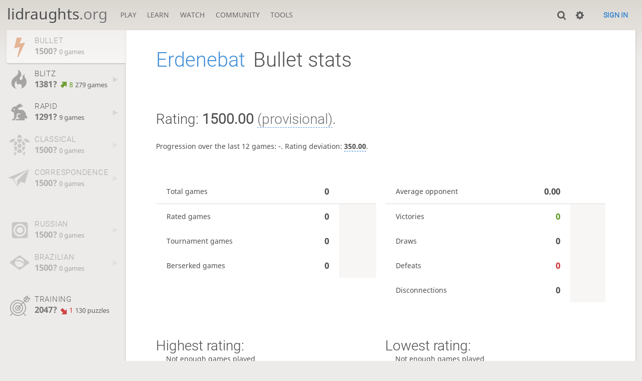

--- FILE ---
content_type: text/html; charset=utf-8
request_url: https://lidraughts.org/@/Erdenebat/perf/bullet
body_size: 4154
content:
<!DOCTYPE html><html lang="en-GB"><!-- Lidraughts is open source, a fork of Lichess! See https://github.com/roepstoep/lidraughts --><head><meta charset="utf-8"><meta name="viewport" content="width=device-width,initial-scale=1,viewport-fit=cover"><meta http-equiv="Content-Security-Policy" content="default-src 'self' https://lidraughts.org; connect-src 'self' https://lidraughts.org wss://socket.lidraughts.org:* https://expl.lidraughts.org https://tablebase.lidraughts.org; style-src 'self' 'unsafe-inline' https://lidraughts.org; font-src 'self' lidraughts.org https://fonts.gstatic.com; frame-src 'self' https://lidraughts.org https://www.youtube.com https://player.twitch.tv; worker-src 'self' https://lidraughts.org; img-src data: *; script-src 'nonce-nd4Ejxxcc6hpBpb6JBkRXO1o' 'self' https://lidraughts.org; base-uri 'none';"><meta name="theme-color" content="#dbd7d1"><title>Erdenebat - Bullet stats • lidraughts.org</title><link href="//lidraughts.org/assets/_g8Ub2W/css/site.light.min.css" type="text/css" rel="stylesheet" /><link href="//lidraughts.org/assets/_g8Ub2W/css/perf-stat.light.min.css" type="text/css" rel="stylesheet" /><link id="piece-sprite" href="//lidraughts.org/assets/_g8Ub2W/piece-css/wide_crown.css" type="text/css" rel="stylesheet" /><meta content="Free online draughts server. Play draughts in a clean interface. No registration, no ads, no plugins required. Play draughts in tournaments, with friends, or with random opponents." name="description" /><link rel="icon" type="image/png" href="//lidraughts.org/assets/favicon.512.png" sizes="512x512"><link rel="icon" type="image/png" href="//lidraughts.org/assets/favicon.256.png" sizes="256x256"><link rel="icon" type="image/png" href="//lidraughts.org/assets/favicon.192.png" sizes="192x192"><link rel="icon" type="image/png" href="//lidraughts.org/assets/favicon.128.png" sizes="128x128"><link rel="icon" type="image/png" href="//lidraughts.org/assets/favicon.64.png" sizes="64x64"><link id="favicon" rel="icon" type="image/png" href="//lidraughts.org/assets/images/favicon-32-white.png" sizes="32x32"><meta content="noindex, nofollow" name="robots"><meta name="google" content="notranslate"><link href="/blog.atom" type="application/atom+xml" rel="alternate" title="Blog" /><link rel="preload" href="//lidraughts.org/assets/_g8Ub2W/font/lidraughts.woff2" as="font" type="font/woff2" crossorigin><link rel="manifest" href="/manifest.json"></head><body class="light maple coords-out coords-out" data-sound-set="standard" data-socket-domain="socket.lidraughts.org" data-asset-url="//lidraughts.org" data-asset-version="g8Ub2W" data-nonce="nd4Ejxxcc6hpBpb6JBkRXO1o" data-theme="light"><form id="blind-mode" action="/toggle-blind-mode" method="POST"><input type="hidden" name="enable" value="1"><input type="hidden" name="redirect" value="/@/Erdenebat/perf/bullet"><button type="submit">Accessibility: Enable blind mode</button></form><header id="top"><div class="site-title-nav">
<input type="checkbox" id="tn-tg" class="topnav-toggle fullscreen-toggle" autocomplete="off" aria-label="Navigation">
<label for="tn-tg" class="fullscreen-mask"></label>
<label for="tn-tg" class="hbg"><span class="hbg__in"></span></label><h1 class="site-title"><a href="/">lidraughts<span>.org</span></a></h1><nav id="topnav" class="hover"><section><a href="/"><span class="play">Play</span><span class="home">lidraughts.org</span></a><div role="group"><a href="/?any#hook">Create a game</a><a href="/tournament">Tournaments</a><a href="/simul">Simultaneous exhibitions</a></div></section><section><a href="/training">Learn</a><div role="group"><a href="/training">Puzzles</a><a href="/practice">Practice</a><a href="/training/coordinate">Coordinates</a><a href="/study">Study</a><a href="/variant">Rules &amp; Variants</a></div></section><section><a href="/tv">Watch</a><div role="group"><a href="/tv">Lidraughts TV</a><a href="/games">Current games</a><a href="/streamer">Streamers</a><a href="/broadcast">Broadcasts</a></div></section><section><a href="/player">Community</a><div role="group"><a href="/player">Players</a><a href="/team">Teams</a><a href="/forum">Forum</a><a href="/faq">FAQ</a></div></section><section><a href="/analysis">Tools</a><div role="group"><a href="/analysis">Analysis board</a><a href="/editor">Board editor</a><a href="/paste">Import game</a><a href="/games/search">Advanced search</a></div></section></nav></div><div class="site-buttons"><div id="clinput"><a class="link"><span data-icon="y"></span></a><input spellcheck="false" autocomplete="false" aria-label="Search" placeholder="Search" /></div><div class="dasher"><a class="toggle link anon"><span title="Preferences" data-icon="%"></span></a><div id="dasher_app" class="dropdown" data-playing="false"></div>
</div>
<a href="/login?referrer=/@/Erdenebat/perf/bullet" class="signin button button-empty">Sign in</a></div></header><div id="main-wrap" class="is2d"><main class="page-menu"><aside class="page-menu__menu"><div class="side sub-ratings"><a data-icon="T" title="Very fast games: less than 3 minutes" class="empty game active" href="/@/Erdenebat/perf/bullet"><span><h3>BULLET</h3><rating><strong>1500?</strong>  <span>0 games</span></rating></span><i data-icon="G"></i></a><a data-icon=")" title="Fast games: 3 to 8 minutes" class="game" href="/@/Erdenebat/perf/blitz"><span><h3>BLITZ</h3><rating><strong>1381?</strong> <good class="rp">8</good> <span>279 games</span></rating></span><i data-icon="G"></i></a><a data-icon="#" title="Rapid games: 8 to 25 minutes" class="game" href="/@/Erdenebat/perf/rapid"><span><h3>RAPID</h3><rating><strong>1291?</strong>  <span>9 games</span></rating></span><i data-icon="G"></i></a><a data-icon="+" title="Classical games: 25 minutes and more" class="empty game" href="/@/Erdenebat/perf/classical"><span><h3>CLASSICAL</h3><rating><strong>1500?</strong>  <span>0 games</span></rating></span><i data-icon="G"></i></a><a data-icon=";" title="Correspondence (days per turn)" class="empty game" href="/@/Erdenebat/perf/correspondence"><span><h3>CORRESPONDENCE</h3><rating><strong>1500?</strong>  <span>0 games</span></rating></span><i data-icon="G"></i></a><br /><br /><a data-icon="" title="Russian draughts" class="empty game" href="/@/Erdenebat/perf/russian"><span><h3>RUSSIAN</h3><rating><strong>1500?</strong>  <span>0 games</span></rating></span><i data-icon="G"></i></a><a data-icon="(" title="Brazilian draughts" class="empty game" href="/@/Erdenebat/perf/brazilian"><span><h3>BRAZILIAN</h3><rating><strong>1500?</strong>  <span>0 games</span></rating></span><i data-icon="G"></i></a><br /><a data-icon="-" title="Training puzzles"><span><h3>TRAINING</h3><rating><strong>2047?</strong> <bad class="rp">1</bad> <span>130 puzzles</span></rating></span></a></div></aside><div class="page-menu__content box perf-stat bullet"><div class="box__top"><h1><a href="/@/Erdenebat">Erdenebat</a><span>Bullet stats</span></h1><div class="box__top__actions"></div></div><div class="rating-history"><div class="spinner"><svg viewBox="0 0 40 40"><circle cx=20 cy=20 r=18 fill="none"></circle></svg></div></div><div class="box__pad perf-stat__content"><section class="glicko"><h2>Rating: <strong>1500.00</strong> <span title="Not enough rated games have been played to establish a reliable rating." class="details">(provisional)</span>. </h2><p>Progression over the last 12 games: <span class="progress">-</span>. Rating deviation: <strong title="Lower value means the rating is more stable. Above 110, the rating is considered provisional. To be included in the rankings, this value should be below 80.">350.00</strong>.</p></section><section class="counter split"><div><table><tbody><tr><th>Total games</th><td>0</td><td></td></tr><tr class="full"><th>Rated games</th><td>0</td><td></td></tr><tr class="full"><th>Tournament games</th><td>0</td><td></td></tr><tr class="full"><th>Berserked games</th><td>0</td><td></td></tr></tbody></table></div><div><table><tbody><tr><th>Average opponent</th><td>0.00</td><td></td></tr><tr class="full"><th>Victories</th><td><green>0</green></td><td><green></green></td></tr><tr class="full"><th>Draws</th><td>0</td><td></td></tr><tr class="full"><th>Defeats</th><td><red>0</red></td><td><red></red></td></tr><tr class="full"><th>Disconnections</th><td>0</td><td></td></tr></tbody></table></div></section><section class="highlow split"><div><h2>Highest rating: </h2> <span>Not enough games played</span></div><div><h2>Lowest rating: </h2> <span>Not enough games played</span></div></section><section class="resultStreak split"><div><h2>Winning streak</h2><div class="streak"><h3>Longest streak: -</h3>&nbsp;</div><div class="streak"><h3>Current streak: -</h3>&nbsp;</div></div><div><h2>Losing streak</h2><div class="streak"><h3>Longest streak: -</h3>&nbsp;</div><div class="streak"><h3>Current streak: -</h3>&nbsp;</div></div></section><section class="result split"><div><table><thead><tr><th colspan="2"><h2>Best rated victories</h2></th></tr></thead><tbody></tbody></table></div><div><table><thead><tr><th colspan="2"><h2>Worst rated defeats</h2></th></tr></thead><tbody></tbody></table></div></section><section class="playStreak"><h2><span title="Less than one hour between games">Games played in a row</span></h2><div class="split"><div><div class="streak"><h3>Longest streak: -</h3>&nbsp;</div></div><div><div class="streak"><h3>Current streak: -</h3>&nbsp;</div></div></div></section><section class="playStreak"><h2><span title="Less than one hour between games">Max time spent playing</span></h2><div class="split"><div><div class="streak"><h3>Longest streak: 0 minutes</h3>&nbsp;</div></div><div><div class="streak"><h3>Current streak: 0 minutes</h3>&nbsp;</div></div></div></section></div></div></main></div><a id="reconnecting" class="link text" data-icon="B">Reconnecting</a><script src="//lidraughts.org/assets/_g8Ub2W/javascripts/vendor/draughtsground.min.js"></script><script src="//lidraughts.org/assets/_g8Ub2W/compiled/lidraughts.site.min.js"></script><script src="//lidraughts.org/assets/_g8Ub2W/compiled/user.js"></script><script src="//lidraughts.org/assets/_g8Ub2W/javascripts/chart/ratingHistory.js"></script><script nonce="nd4Ejxxcc6hpBpb6JBkRXO1o">lidraughts.ratingHistoryChart([{"name":"Bullet","points":[]},{"name":"Blitz","points":[[2020,10,17,1105],[2020,11,17,1228],[2020,11,19,1191],[2020,11,20,1215],[2020,11,21,1165],[2020,11,22,1208],[2020,11,29,1197],[2021,0,7,1246],[2021,0,8,1231],[2021,0,9,1242],[2021,0,30,1255],[2021,3,1,1311],[2021,3,17,1340],[2021,3,20,1331],[2021,3,23,1357],[2021,3,25,1382],[2021,3,30,1388],[2021,4,2,1382],[2021,4,3,1385],[2021,4,4,1386],[2021,4,6,1401],[2021,4,7,1388],[2021,4,8,1414],[2021,4,9,1417],[2021,4,10,1419],[2021,4,11,1436],[2021,4,12,1430],[2021,4,13,1456],[2021,4,14,1464],[2021,4,15,1464],[2021,4,18,1445],[2021,4,20,1434],[2021,4,21,1419],[2021,4,22,1426],[2021,4,25,1426],[2021,4,28,1411],[2021,4,29,1428],[2021,4,31,1386],[2021,5,10,1376],[2021,6,1,1381]]},{"name":"Rapid","points":[[2021,0,23,1338],[2021,3,24,1291]]},{"name":"Classical","points":[]},{"name":"Correspondence","points":[]},{"name":"Frisian","points":[]},{"name":"Frysk!","points":[]},{"name":"Antidraughts","points":[]},{"name":"Breakthrough","points":[]},{"name":"Russian","points":[]},{"name":"Brazilian","points":[]},{"name":"Training","points":[[2020,10,17,1994],[2020,10,18,1954],[2020,10,22,1990],[2020,11,29,1957],[2021,0,30,1871],[2021,3,1,1939],[2021,3,23,1937],[2021,3,25,1930],[2021,4,10,1956],[2021,4,20,1943],[2021,4,23,1933],[2021,4,28,2052],[2021,4,31,2047]]},{"name":"Frisian training","points":[]},{"name":"Russian training","points":[]},{"name":"UltraBullet","points":[]}],'Bullet');</script><script nonce="nd4Ejxxcc6hpBpb6JBkRXO1o">lidraughts.quantity=function(c) {return c == 1 ? 'one' : 'other';};lidraughts.timeagoLocale=function(s,n){return[["just now","right now"],["%s seconds ago","in %s seconds"],["1 minute ago","in 1 minute"],["%s minutes ago","in %s minutes"],["1 hour ago","in 1 hour"],["%s hours ago","in %s hours"],["1 day ago","in 1 day"],["%s days ago","in %s days"],["1 week ago","in 1 week"],["%s weeks ago","in %s weeks"],["1 month ago","in 1 month"],["%s months ago","in %s months"],["1 year ago","in 1 year"],["%s years ago","in %s years"]][n]};</script></body></html>

--- FILE ---
content_type: text/css
request_url: https://lidraughts.org/assets/_g8Ub2W/css/perf-stat.light.min.css
body_size: 1313
content:
.sub-ratings h3{font-family:'Roboto'}.sub-ratings a{color:#5e5e5e}.perf-stat .resultStreak .streak,.perf-stat .playStreak .streak{overflow:hidden;text-overflow:ellipsis}.perf-stat .split{display:flex;flex-flow:row wrap}.perf-stat .box__top div,.perf-stat h1{display:flex;flex-flow:row wrap;align-items:center}.sub-ratings a{display:flex;flex-flow:row nowrap;align-items:center}.sub-ratings a>span{display:flex;flex-flow:column}.sub-ratings a{border-radius:3px 0 0 3px}.sub-ratings a.game.active{box-shadow:0 2px 2px 0 rgba(0,0,0,0.14),0 3px 1px -2px rgba(0,0,0,0.2),0 1px 5px 0 rgba(0,0,0,0.12)}.sub-ratings a{padding:0.7em 2vmin 0.7em 0.4em;white-space:nowrap;transition:all 150ms;cursor:default}.sub-ratings a.empty{opacity:.5}.sub-ratings a::before{font-size:3em;opacity:.5;margin-right:.2em;transition:all 150ms}.sub-ratings a.game{cursor:pointer}.sub-ratings a.game:hover{background:#f6f5f4}.sub-ratings a.game:hover::before{color:#1b78d0;opacity:.7}.sub-ratings a.game.active{background:#fff}.sub-ratings a.game.active::before{color:#d64f00;opacity:.7}.sub-ratings a>span{flex:1 1 100%;margin-right:.5em}.sub-ratings a rating span,.sub-ratings a .rank{font-size:.9em}.sub-ratings a i{font-size:.75em;opacity:.2;color:#787878;transition:all 150ms}.sub-ratings a:hover i{color:#1b78d0;opacity:.7}.sub-ratings a.active i{display:none}.sub-ratings a .shy{font-size:.8em;opacity:0.6;line-height:1em}.sub-ratings h3{font-size:1.1em;letter-spacing:.05em;margin:0;display:inline-block}.sub-ratings strong{color:#787878;font-weight:bold;font-size:1.2em}@media (max-width: 979px){.sub-ratings a{padding:.3em}.sub-ratings a>i,.sub-ratings h3,.sub-ratings rating .rp,.sub-ratings rating span{display:none}}@media (max-width: 799px){.sub-ratings{display:grid;grid-template-columns:repeat(auto-fit, minmax(9ch, 1fr))}.sub-ratings br,.sub-ratings .rank{display:none}.sub-ratings a{display:flex;justify-content:center}.sub-ratings a::before{opacity:.8;font-size:1.5em}.sub-ratings a>span{flex:0 0 auto;margin-right:0}.sub-ratings a strong{font-weight:normal}}.perf-stat{padding-bottom:2em}.perf-stat h1 span{margin-left:.4em}.perf-stat .trophy{margin-top:-4em}.perf-stat .trophy.top1{-webkit-filter:drop-shadow(0 0 6px #d59020);filter:drop-shadow(0 0 6px #d59020)}.perf-stat .trophy img{height:8em}.perf-stat h2{font-size:2em}.perf-stat h2 .details{opacity:.8}.perf-stat h3{font-size:1.3em}.perf-stat time{display:inline}.perf-stat green{color:#629924}.perf-stat red{color:#c33}.perf-stat__content [title]{border-bottom:1px dashed #1b78d0;cursor:help}.perf-stat section{margin-top:4em}.perf-stat .split>div{flex:1 0 49%;margin-bottom:1em}.perf-stat .split>div:first-child{margin-right:2%}.perf-stat table{width:100%}.perf-stat .glicko h2{margin-bottom:1em}.perf-stat .counter th{text-indent:1.5em}.perf-stat .counter td{text-align:right;padding:.8em 1.2em;font-weight:bold;font-size:1.2em}.perf-stat .counter tr.full td:last-child{background:#f7f6f5}.perf-stat .counter tr:first-child{border-bottom:1px solid #d9d9d9}.perf-stat .highlow a,.perf-stat .highlow span{text-indent:20px;display:inline-block}.perf-stat .result th,.perf-stat .result td{padding:.8em 0}.perf-stat .result td:first-child{text-indent:20px;white-space:nowrap}.perf-stat .result td:last-child{text-align:right}.perf-stat .result thead tr{border-bottom:1px solid #d9d9d9}.perf-stat .resultStreak .streak,.perf-stat .playStreak .streak{margin:1em 0 1em 1.5em;white-space:nowrap}.perf-stat .playStreak{white-space:nowrap}.perf-stat .rating-history{left:-10px;display:block;width:100%;max-width:100vw;height:340px}.perf-stat .rating-history .spinner{width:90px;height:90px;margin:120px auto 0 auto}


--- FILE ---
content_type: application/javascript; charset=utf-8
request_url: https://lidraughts.org/assets/_g8Ub2W/compiled/lidraughts.site.min.js
body_size: 47055
content:
/*! jQuery v3.2.2-pre | (c) jQuery Foundation | jquery.org/license | hacked for lichess.org on https://github.com/ornicar/jquery/tree/lila */
!function(e,t){"use strict";t(e)}("undefined"!=typeof window?window:this,function(C){"use strict";var e=[],S=C.document,r=Object.getPrototypeOf,s=e.slice,v=e.concat,c=e.push,i=e.indexOf,n={},o=n.toString,g=n.hasOwnProperty,a=g.toString,u=a.call(Object),l={},y=function e(t){return null!=t&&t===t.window};function m(e,t){var n=(t=t||S).createElement("script");n.text=e,t.head.appendChild(n).parentNode.removeChild(n)}var t="3.1.1",j=function(e,t){return new j.fn.init(e,t)},f=/^[\s\uFEFF\xA0]+|[\s\uFEFF\xA0]+$/g,p=/^-ms-/,d=/-([a-z])/g,h=function(e,t){return t.toUpperCase()};function x(e){var t=!!e&&"length"in e&&e.length,n=j.type(e);return!j.isFunction(e)&&!y(e)&&("array"===n||0===t||"number"==typeof t&&0<t&&t-1 in e)}j.fn=j.prototype={jquery:t,constructor:j,length:0,toArray:function(){return s.call(this)},get:function(e){return null==e?s.call(this):e<0?this[e+this.length]:this[e]},pushStack:function(e){var t=j.merge(this.constructor(),e);return t.prevObject=this,t},each:function(e){return j.each(this,e)},map:function(n){return this.pushStack(j.map(this,function(e,t){return n.call(e,t,e)}))},slice:function(){return this.pushStack(s.apply(this,arguments))},first:function(){return this.eq(0)},last:function(){return this.eq(-1)},eq:function(e){var t=this.length,n=+e+(e<0?t:0);return this.pushStack(0<=n&&n<t?[this[n]]:[])},end:function(){return this.prevObject||this.constructor()},push:c,sort:e.sort,splice:e.splice},j.extend=j.fn.extend=function(){var e,t,n,r,i,o,a=arguments[0]||{},s=1,c=arguments.length,u=!1;for("boolean"==typeof a&&(u=a,a=arguments[s]||{},s++),"object"==typeof a||j.isFunction(a)||(a={}),s===c&&(a=this,s--);s<c;s++)if(null!=(e=arguments[s]))for(t in e)n=a[t],a!==(r=e[t])&&(u&&r&&(j.isPlainObject(r)||(i=Array.isArray(r)))?(i?(i=!1,o=n&&Array.isArray(n)?n:[]):o=n&&j.isPlainObject(n)?n:{},a[t]=j.extend(u,o,r)):void 0!==r&&(a[t]=r));return a},j.extend({expando:"jQuery"+(t+Math.random()).replace(/\D/g,""),isReady:!0,error:function(e){throw new Error(e)},noop:function(){},isFunction:function(e){return"function"==typeof e&&"number"!=typeof e.nodeType},isNumeric:function(e){var t=j.type(e);return("number"===t||"string"===t)&&!isNaN(e-parseFloat(e))},isPlainObject:function(e){var t,n;return!(!e||"[object Object]"!==o.call(e))&&(!(t=r(e))||"function"==typeof(n=g.call(t,"constructor")&&t.constructor)&&a.call(n)===u)},isEmptyObject:function(e){var t;for(t in e)return!1;return!0},type:function(e){return null==e?e+"":"object"==typeof e||"function"==typeof e?n[o.call(e)]||"object":typeof e},globalEval:function(e){m(e)},camelCase:function(e){return e.replace(p,"ms-").replace(d,h)},each:function(e,t){var n,r=0;if(x(e)){for(n=e.length;r<n;r++)if(!1===t.call(e[r],r,e[r]))break}else for(r in e)if(!1===t.call(e[r],r,e[r]))break;return e},trim:function(e){return null==e?"":(e+"").replace(f,"")},makeArray:function(e,t){var n=t||[];return null!=e&&(x(Object(e))?j.merge(n,"string"==typeof e?[e]:e):c.call(n,e)),n},inArray:function(e,t,n){return null==t?-1:i.call(t,e,n)},merge:function(e,t){for(var n=+t.length,r=0,i=e.length;r<n;r++)e[i++]=t[r];return e.length=i,e},grep:function(e,t,n){for(var r,i=[],o=0,a=e.length,s=!n;o<a;o++)(r=!t(e[o],o))!==s&&i.push(e[o]);return i},map:function(e,t,n){var r,i,o=0,a=[];if(x(e))for(r=e.length;o<r;o++)null!=(i=t(e[o],o,n))&&a.push(i);else for(o in e)null!=(i=t(e[o],o,n))&&a.push(i);return v.apply([],a)},guid:1,now:Date.now}),"function"==typeof Symbol&&(j.fn[Symbol.iterator]=e[Symbol.iterator]),j.each("Boolean Number String Function Array Date RegExp Object Error Symbol".split(" "),function(e,t){n["[object "+t+"]"]=t.toLowerCase()});var b=S.documentElement,T,w,k=j.expando.split("").sort(F).join("")===j.expando,E=b.matches||b.webkitMatchesSelector||b.mozMatchesSelector||b.oMatchesSelector||b.msMatchesSelector,D=/([\0-\x1f\x7f]|^-?\d)|^-$|[^\x80-\uFFFF\w-]/g,A=function(e,t){return t?"\0"===e?"\ufffd":e.slice(0,-1)+"\\"+e.charCodeAt(e.length-1).toString(16)+" ":"\\"+e};function F(e,t){if(e===t)return T=!0,0;var n=!e.compareDocumentPosition-!t.compareDocumentPosition;return n||(1&(n=(e.ownerDocument||e)===(t.ownerDocument||t)?e.compareDocumentPosition(t):1)?e===S||e.ownerDocument===S&&j.contains(S,e)?-1:t===S||t.ownerDocument===S&&j.contains(S,t)?1:w?i.call(w,e)-i.call(w,t):0:4&n?-1:1)}function N(e){var t,n=[],r=0,i=0;if(T=!1,w=!k&&e.slice(0),e.sort(F),T){while(t=e[i++])t===e[i]&&(r=n.push(i));while(r--)e.splice(n[r],1)}return w=null,e}function O(e){return(e+"").replace(D,A)}function H(e){return!!(e.offsetWidth||e.offsetHeight||e.getClientRects().length)}var P={visible:function(){return H(this)},hidden:function(){return!H(this)},selected:function(){return this.selected},checked:function(){return this.checked},first:function(e){return 0===e},last:function(e,t){return e===t.length-1},eq:function(e,t,n){return e===n},contains:function(e,t,n){return-1<j(this).text().indexOf(n)}},L=new RegExp("(.*):(\\w+)(?:\\(([^)]+)\\))?$\\s*");function M(e,t){e=e.replace(/=#\]/g,'="#"]');var n,r,i=L.exec(e);if(i&&i[2]in P&&(n=P[i[2]],r=i[3],e=i[1],r)){var o=Number(r);r=isNaN(o)?r.replace(/^["']|["']$/g,""):o}return t(e,n,r)}j.extend({uniqueSort:N,unique:N,escapeSelector:O,find:function(e,i,o,a){var s,t,c=0;return o=o||[],i=i||S,e&&"string"==typeof e?1!==(t=i.nodeType)&&9!==t?[]:M(e,function(e,n,r){if(a)while(s=a[c++])e&&!j.find.matchesSelector(s,e)||n&&!n.call(s,null,o,r)||o.push(s);else{var t=i.querySelectorAll(e);n&&(t=Array.prototype.filter.call(t,function(e,t){return n.call(e,t,o,r)})),j.merge(o,t)}return o}):o},text:function(e){var t,n="",r=0,i=e.nodeType;if(i){if(1===i||9===i||11===i)return e.textContent;if(3===i||4===i)return e.nodeValue}else while(t=e[r++])n+=j.text(t);return n},contains:function(e,t){var n=9===e.nodeType?e.documentElement:e,r=t&&t.parentNode;return e===r||!(!r||1!==r.nodeType||!n.contains(r))},isXMLDoc:function(e){var t=e&&(e.ownerDocument||e).documentElement;return!!t&&"HTML"!==t.nodeName},expr:{attrHandle:{},match:{bool:new RegExp("^(?:checked|selected|async|autofocus|autoplay|controls|defer|disabled|hidden|ismap|loop|multiple|open|readonly|required|scoped)$","i"),needsContext:/^[\x20\t\r\n\f]*[>+~]/}}}),j.extend(j.find,{matches:function(e,t){return j.find(e,null,null,t)},matchesSelector:function(e,t){return E.call(e,t)},attr:function(e,t){var n=j.expr.attrHandle[t.toLowerCase()],r=n&&g.call(j.expr.attrHandle,t.toLowerCase())?n(e,t,j.isXMLDoc(e)):void 0;return void 0!==r?r:e.getAttribute(t)}}),j.expr[":"]=[];var R=function(e,t,n){var r=[],i=void 0!==n;while((e=e[t])&&9!==e.nodeType)if(1===e.nodeType){if(i&&j(e).is(n))break;r.push(e)}return r},q=function(e,t){for(var n=[];e;e=e.nextSibling)1===e.nodeType&&e!==t&&n.push(e);return n},W=j.expr.match.needsContext;function $(e,t){return e.nodeName&&e.nodeName.toLowerCase()===t.toLowerCase()}var _=/^<([a-z][^\/\0>:\x20\t\r\n\f]*)[\x20\t\r\n\f]*\/?>(?:<\/\1>|)$/i,I=/^.[^:#\[\.,]*$/;function B(e,n,r){return j.isFunction(n)?j.grep(e,function(e,t){return!!n.call(e,t,e)!==r}):n.nodeType?j.grep(e,function(e){return e===n!==r}):"string"!=typeof n?j.grep(e,function(e){return-1<i.call(n,e)!==r}):I.test(n)?j.filter(n,e,r):(n=j.filter(n,e),j.grep(e,function(e){return-1<i.call(n,e)!==r&&1===e.nodeType}))}j.filter=function(e,t,n){var r=t[0];return n&&(e=":not("+e+")"),j.find.matches(e,j.grep(t,function(e){return 1===e.nodeType}))},j.fn.extend({find:function(e){var t,n,r=this.length,i=this;if("string"!=typeof e)return this.pushStack(j(e).filter(function(){for(t=0;t<r;t++)if(j.contains(i[t],this))return!0}));for(n=this.pushStack([]),t=0;t<r;t++)j.find(e,i[t],n);return 1<r?j.uniqueSort(n):n},filter:function(e){return this.pushStack(B(this,e||[],!1))},not:function(e){return this.pushStack(B(this,e||[],!0))},is:function(e){return!!B(this,"string"==typeof e&&W.test(e)?j(e):e||[],!1).length}});var U,X=/^(?:\s*(<[\w\W]+>)[^>]*|#([\w-]+))$/,z;(j.fn.init=function(e,t,n){var r,i;if(!e)return this;if(n=n||U,"string"==typeof e){if(!(r="<"===e[0]&&">"===e[e.length-1]&&3<=e.length?[null,e,null]:X.exec(e))||!r[1]&&t)return!t||t.jquery?(t||n).find(e):this.constructor(t).find(e);if(r[1]){if(t=t instanceof j?t[0]:t,j.merge(this,j.parseHTML(r[1],t&&t.nodeType?t.ownerDocument||t:S,!0)),_.test(r[1])&&j.isPlainObject(t))for(r in t)j.isFunction(this[r])?this[r](t[r]):this.attr(r,t[r]);return this}return(i=S.getElementById(r[2]))&&(this[0]=i,this.length=1),this}return e.nodeType?(this[0]=e,this.length=1,this):j.isFunction(e)?void 0!==n.ready?n.ready(e):e(j):j.makeArray(e,this)}).prototype=j.fn,U=j(S);var V=/^(?:parents|prev(?:Until|All))/,Y={children:!0,contents:!0,next:!0,prev:!0};function G(e,t){while((e=e[t])&&1!==e.nodeType);return e}j.fn.extend({has:function(e){var t=j(e,this),n=t.length;return this.filter(function(){for(var e=0;e<n;e++)if(j.contains(this,t[e]))return!0})},closest:function(e,t){var n,r=0,i=this.length,o=[],a="string"!=typeof e&&j(e);if(!W.test(e))for(;r<i;r++)for(n=this[r];n&&n!==t;n=n.parentNode)if(n.nodeType<11&&(a?-1<a.index(n):1===n.nodeType&&j.find.matchesSelector(n,e))){o.push(n);break}return this.pushStack(1<o.length?j.uniqueSort(o):o)},index:function(e){return e?"string"==typeof e?i.call(j(e),this[0]):i.call(this,e.jquery?e[0]:e):this[0]&&this[0].parentNode?this.first().prevAll().length:-1},add:function(e,t){return this.pushStack(j.uniqueSort(j.merge(this.get(),j(e,t))))},addBack:function(e){return this.add(null==e?this.prevObject:this.prevObject.filter(e))}}),j.each({parent:function(e){var t=e.parentNode;return t&&11!==t.nodeType?t:null},parents:function(e){return R(e,"parentNode")},parentsUntil:function(e,t,n){return R(e,"parentNode",n)},next:function(e){return G(e,"nextSibling")},prev:function(e){return G(e,"previousSibling")},nextAll:function(e){return R(e,"nextSibling")},prevAll:function(e){return R(e,"previousSibling")},nextUntil:function(e,t,n){return R(e,"nextSibling",n)},prevUntil:function(e,t,n){return R(e,"previousSibling",n)},siblings:function(e){return q((e.parentNode||{}).firstChild,e)},children:function(e){return q(e.firstChild)},contents:function(e){return $(e,"iframe")?e.contentDocument:($(e,"template")&&(e=e.content||e),j.merge([],e.childNodes))}},function(r,i){j.fn[r]=function(e,t){var n=j.map(this,i,e);return"Until"!==r.slice(-5)&&(t=e),t&&"string"==typeof t&&(n=j.filter(t,n)),1<this.length&&(Y[r]||j.uniqueSort(n),V.test(r)&&n.reverse()),this.pushStack(n)}});var J=/[^\x20\t\r\n\f]+/g;function K(e){var n={};return j.each(e.match(J)||[],function(e,t){n[t]=!0}),n}function Q(e){return e}function Z(e){throw e}function ee(e,t,n,r){var i;try{e&&j.isFunction(i=e.promise)?i.call(e).done(t).fail(n):e&&j.isFunction(i=e.then)?i.call(e,t,n):t.apply(void 0,[e].slice(r))}catch(e){n.apply(void 0,[e])}}j.Callbacks=function(r){r="string"==typeof r?K(r):j.extend({},r);var n,e,t,i,o=[],a=[],s=-1,c=function(){for(i=i||r.once,t=n=!0;a.length;s=-1){e=a.shift();while(++s<o.length)!1===o[s].apply(e[0],e[1])&&r.stopOnFalse&&(s=o.length,e=!1)}r.memory||(e=!1),n=!1,i&&(o=e?[]:"")},u={add:function(){return o&&(e&&!n&&(s=o.length-1,a.push(e)),function n(e){j.each(e,function(e,t){j.isFunction(t)?r.unique&&u.has(t)||o.push(t):t&&t.length&&"string"!==j.type(t)&&n(t)})}(arguments),e&&!n&&c()),this},remove:function(){return j.each(arguments,function(e,t){var n;while(-1<(n=j.inArray(t,o,n)))o.splice(n,1),n<=s&&s--}),this},has:function(e){return e?-1<j.inArray(e,o):0<o.length},empty:function(){return o&&(o=[]),this},disable:function(){return i=a=[],o=e="",this},disabled:function(){return!o},lock:function(){return i=a=[],e||n||(o=e=""),this},locked:function(){return!!i},fireWith:function(e,t){return i||(t=[e,(t=t||[]).slice?t.slice():t],a.push(t),n||c()),this},fire:function(){return u.fireWith(this,arguments),this},fired:function(){return!!t}};return u},j.extend({Deferred:function(e){var o=[["notify","progress",j.Callbacks("memory"),j.Callbacks("memory"),2],["resolve","done",j.Callbacks("once memory"),j.Callbacks("once memory"),0,"resolved"],["reject","fail",j.Callbacks("once memory"),j.Callbacks("once memory"),1,"rejected"]],i="pending",a={state:function(){return i},always:function(){return s.done(arguments).fail(arguments),this},catch:function(e){return a.then(null,e)},pipe:function(){var i=arguments;return j.Deferred(function(r){j.each(o,function(e,t){var n=j.isFunction(i[t[4]])&&i[t[4]];s[t[1]](function(){var e=n&&n.apply(this,arguments);e&&j.isFunction(e.promise)?e.promise().progress(r.notify).done(r.resolve).fail(r.reject):r[t[0]+"With"](this,n?[e]:arguments)})}),i=null}).promise()},then:function(t,n,r){var c=0;function u(i,o,a,s){return function(){var n=this,r=arguments,e=function(){var e,t;if(!(i<c)){if((e=a.apply(n,r))===o.promise())throw new TypeError("Thenable self-resolution");t=e&&("object"==typeof e||"function"==typeof e)&&e.then,j.isFunction(t)?s?t.call(e,u(c,o,Q,s),u(c,o,Z,s)):(c++,t.call(e,u(c,o,Q,s),u(c,o,Z,s),u(c,o,Q,o.notifyWith))):(a!==Q&&(n=void 0,r=[e]),(s||o.resolveWith)(n,r))}},t=s?e:function(){try{e()}catch(e){c<=i+1&&(a!==Z&&(n=void 0,r=[e]),o.rejectWith(n,r))}};i?t():(j.Deferred.getStackHook&&(t.stackTrace=j.Deferred.getStackHook()),C.setTimeout(t))}}return j.Deferred(function(e){o[0][3].add(u(0,e,j.isFunction(r)?r:Q,e.notifyWith)),o[1][3].add(u(0,e,j.isFunction(t)?t:Q)),o[2][3].add(u(0,e,j.isFunction(n)?n:Z))}).promise()},promise:function(e){return null!=e?j.extend(e,a):a}},s={};return j.each(o,function(e,t){var n=t[2],r=t[5];a[t[1]]=n.add,r&&n.add(function(){i=r},o[3-e][2].disable,o[3-e][3].disable,o[0][2].lock,o[0][3].lock),n.add(t[3].fire),s[t[0]]=function(){return s[t[0]+"With"](this===s?void 0:this,arguments),this},s[t[0]+"With"]=n.fireWith}),a.promise(s),e&&e.call(s,s),s},when:function(e){var n=arguments.length,t=n,r=Array(t),i=s.call(arguments),o=j.Deferred(),a=function(t){return function(e){r[t]=this,i[t]=1<arguments.length?s.call(arguments):e,--n||o.resolveWith(r,i)}};if(n<=1&&(ee(e,o.done(a(t)).resolve,o.reject,!n),"pending"===o.state()||j.isFunction(i[t]&&i[t].then)))return o.then();while(t--)ee(i[t],a(t),o.reject);return o.promise()}}),j.readyException=function(e){C.setTimeout(function(){throw e})};var te=j.Deferred();function ne(){S.removeEventListener("DOMContentLoaded",ne),C.removeEventListener("load",ne),j.ready()}j.fn.ready=function(e){return te.then(e).catch(function(e){j.readyException(e)}),this},j.extend({isReady:!1,readyWait:1,ready:function(e){(!0===e?--j.readyWait:j.isReady)||(j.isReady=!0)!==e&&0<--j.readyWait||te.resolveWith(S,[j])}}),j.ready.then=te.then,"complete"===S.readyState||"loading"!==S.readyState&&!S.documentElement.doScroll?C.setTimeout(j.ready):(S.addEventListener("DOMContentLoaded",ne),C.addEventListener("load",ne));var re=function(e,t,n,r,i,o,a){var s=0,c=e.length,u=null==n;if("object"===j.type(n))for(s in i=!0,n)re(e,t,s,n[s],!0,o,a);else if(void 0!==r&&(i=!0,j.isFunction(r)||(a=!0),u&&(a?(t.call(e,r),t=null):(u=t,t=function(e,t,n){return u.call(j(e),n)})),t))for(;s<c;s++)t(e[s],n,a?r:r.call(e[s],s,t(e[s],n)));return i?e:u?t.call(e):c?t(e[0],n):o},ie=function(e){return 1===e.nodeType||9===e.nodeType||!+e.nodeType};function oe(){this.expando=j.expando+oe.uid++}oe.uid=1,oe.prototype={cache:function(e){var t=e[this.expando];return t||(t={},ie(e)&&(e.nodeType?e[this.expando]=t:Object.defineProperty(e,this.expando,{value:t,configurable:!0}))),t},set:function(e,t,n){var r,i=this.cache(e);if("string"==typeof t)i[j.camelCase(t)]=n;else for(r in t)i[j.camelCase(r)]=t[r];return i},get:function(e,t){return void 0===t?this.cache(e):e[this.expando]&&e[this.expando][j.camelCase(t)]},access:function(e,t,n){return void 0===t||t&&"string"==typeof t&&void 0===n?this.get(e,t):(this.set(e,t,n),void 0!==n?n:t)},remove:function(e,t){var n,r=e[this.expando];if(void 0!==r){if(void 0!==t){n=(t=Array.isArray(t)?t.map(j.camelCase):(t=j.camelCase(t))in r?[t]:t.match(J)||[]).length;while(n--)delete r[t[n]]}(void 0===t||j.isEmptyObject(r))&&(e.nodeType?e[this.expando]=void 0:delete e[this.expando])}},hasData:function(e){var t=e[this.expando];return void 0!==t&&!j.isEmptyObject(t)}};var ae=new oe,se=new oe,ce=/^(?:\{[\w\W]*\}|\[[\w\W]*\])$/,ue=/[A-Z]/g;function le(e){return"true"===e||"false"!==e&&("null"===e?null:e===+e+""?+e:ce.test(e)?JSON.parse(e):e)}function fe(e,t,n){var r;if(void 0===n&&1===e.nodeType)if(r="data-"+t.replace(ue,"-$&").toLowerCase(),"string"==typeof(n=e.getAttribute(r))){try{n=le(n)}catch(e){}se.set(e,t,n)}else n=void 0;return n}j.extend({hasData:function(e){return se.hasData(e)||ae.hasData(e)},data:function(e,t,n){return se.access(e,t,n)},removeData:function(e,t){se.remove(e,t)},_data:function(e,t,n){return ae.access(e,t,n)},_removeData:function(e,t){ae.remove(e,t)}}),j.fn.extend({data:function(n,e){var t,r,i,o=this[0],a=o&&o.attributes;if(void 0===n){if(this.length&&(i=se.get(o),1===o.nodeType&&!ae.get(o,"hasDataAttrs"))){t=a.length;while(t--)a[t]&&0===(r=a[t].name).indexOf("data-")&&(r=j.camelCase(r.slice(5)),fe(o,r,i[r]));ae.set(o,"hasDataAttrs",!0)}return i}return"object"==typeof n?this.each(function(){se.set(this,n)}):re(this,function(e){var t;if(o&&void 0===e)return void 0!==(t=se.get(o,n))?t:void 0!==(t=fe(o,n))?t:void 0;this.each(function(){se.set(this,n,e)})},null,e,1<arguments.length,null,!0)},removeData:function(e){return this.each(function(){se.remove(this,e)})}});var pe,de=j.expr.attrHandle;j.fn.extend({attr:function(e,t){return re(this,j.attr,e,t,1<arguments.length)},removeAttr:function(e){return this.each(function(){j.removeAttr(this,e)})}}),j.extend({attr:function(e,t,n){var r,i,o=e.nodeType;if(3!==o&&8!==o&&2!==o)return"undefined"==typeof e.getAttribute?j.prop(e,t,n):(1===o&&j.isXMLDoc(e)||(i=j.attrHooks[t.toLowerCase()]||(j.expr.match.bool.test(t)?pe:void 0)),void 0!==n?null===n?void j.removeAttr(e,t):i&&"set"in i&&void 0!==(r=i.set(e,n,t))?r:(e.setAttribute(t,n+""),n):i&&"get"in i&&null!==(r=i.get(e,t))?r:null==(r=j.find.attr(e,t))?void 0:r)},attrHooks:{},removeAttr:function(e,t){var n,r=0,i=t&&t.match(J);if(i&&1===e.nodeType)while(n=i[r++])e.removeAttribute(n)}}),pe={set:function(e,t,n){return!1===t?j.removeAttr(e,n):e.setAttribute(n,n),n}},j.each(j.expr.match.bool.source.match(/\w+/g),function(e,t){var a=de[t]||j.find.attr;de[t]=function(e,t,n){var r,i,o=t.toLowerCase();return n||(i=de[o],de[o]=r,r=null!=a(e,t,n)?o:null,de[o]=i),r}});var he=/^(?:input|select|textarea|button)$/i,ve=/^(?:a|area)$/i;function ge(e){var t;return(e.match(J)||[]).join(" ")}function ye(e){return e.getAttribute&&e.getAttribute("class")||""}j.fn.extend({prop:function(e,t){return re(this,j.prop,e,t,1<arguments.length)},removeProp:function(e){return this.each(function(){delete this[j.propFix[e]||e]})}}),j.extend({prop:function(e,t,n){var r,i,o=e.nodeType;if(3!==o&&8!==o&&2!==o)return 1===o&&j.isXMLDoc(e)||(t=j.propFix[t]||t,i=j.propHooks[t]),void 0!==n?i&&"set"in i&&void 0!==(r=i.set(e,n,t))?r:e[t]=n:i&&"get"in i&&null!==(r=i.get(e,t))?r:e[t]},propHooks:{tabIndex:{get:function(e){return e.tabIndex?parseInt(e.tabIndex,10):he.test(e.nodeName)||ve.test(e.nodeName)&&e.href?0:-1}}},propFix:{for:"htmlFor",class:"className"}}),j.each(["tabIndex","readOnly","maxLength","cellSpacing","cellPadding","rowSpan","colSpan","useMap","frameBorder","contentEditable"],function(){j.propFix[this.toLowerCase()]=this}),j.fn.extend({addClass:function(t){var e,n,r,i,o,a,s,c=0;if(j.isFunction(t))return this.each(function(e){j(this).addClass(t.call(this,e,ye(this)))});if("string"==typeof t&&t){e=t.match(J)||[];while(n=this[c++])if(i=ye(n),r=1===n.nodeType&&" "+ge(i)+" "){a=0;while(o=e[a++])r.indexOf(" "+o+" ")<0&&(r+=o+" ");i!==(s=ge(r))&&n.setAttribute("class",s)}}return this},removeClass:function(t){var e,n,r,i,o,a,s,c=0;if(j.isFunction(t))return this.each(function(e){j(this).removeClass(t.call(this,e,ye(this)))});if(!arguments.length)return this.attr("class","");if("string"==typeof t&&t){e=t.match(J)||[];while(n=this[c++])if(i=ye(n),r=1===n.nodeType&&" "+ge(i)+" "){a=0;while(o=e[a++])while(-1<r.indexOf(" "+o+" "))r=r.replace(" "+o+" "," ");i!==(s=ge(r))&&n.setAttribute("class",s)}}return this},toggleClass:function(i,t){var o=typeof i;return"boolean"==typeof t&&"string"===o?t?this.addClass(i):this.removeClass(i):j.isFunction(i)?this.each(function(e){j(this).toggleClass(i.call(this,e,ye(this),t),t)}):this.each(function(){var e,t,n,r;if("string"===o){t=0,n=j(this),r=i.match(J)||[];while(e=r[t++])n.hasClass(e)?n.removeClass(e):n.addClass(e)}else void 0!==i&&"boolean"!==o||((e=ye(this))&&ae.set(this,"__className__",e),this.setAttribute&&this.setAttribute("class",e||!1===i?"":ae.get(this,"__className__")||""))})},hasClass:function(e){var t,n,r=0;t=" "+e+" ";while(n=this[r++])if(1===n.nodeType&&-1<(" "+ge(ye(n))+" ").indexOf(t))return!0;return!1}});var me=/\r/g;j.fn.extend({val:function(n){var r,e,i,t=this[0];return arguments.length?(i=j.isFunction(n),this.each(function(e){var t;1===this.nodeType&&(null==(t=i?n.call(this,e,j(this).val()):n)?t="":"number"==typeof t?t+="":Array.isArray(t)&&(t=j.map(t,function(e){return null==e?"":e+""})),(r=j.valHooks[this.type]||j.valHooks[this.nodeName.toLowerCase()])&&"set"in r&&void 0!==r.set(this,t,"value")||(this.value=t))})):t?(r=j.valHooks[t.type]||j.valHooks[t.nodeName.toLowerCase()])&&"get"in r&&void 0!==(e=r.get(t,"value"))?e:"string"==typeof(e=t.value)?e.replace(me,""):null==e?"":e:void 0}}),j.extend({valHooks:{option:{get:function(e){return e.value;var t}},select:{get:function(e){var t,n,r,i=e.options,o=e.selectedIndex,a="select-one"===e.type,s=a?null:[],c=a?o+1:i.length;for(r=o<0?c:a?o:0;r<c;r++)if(((n=i[r]).selected||r===o)&&!n.disabled&&(!n.parentNode.disabled||!$(n.parentNode,"optgroup"))){if(t=j(n).val(),a)return t;s.push(t)}return s},set:function(e,t){var n,r,i=e.options,o=j.makeArray(t),a=i.length;while(a--)((r=i[a]).selected=-1<j.inArray(j.valHooks.option.get(r),o))&&(n=!0);return n||(e.selectedIndex=-1),o}}}}),j.each(["radio","checkbox"],function(){j.valHooks[this]={set:function(e,t){if(Array.isArray(t))return e.checked=-1<j.inArray(j(e).val(),t)}}});var xe=/^key/,be=/^(?:mouse|pointer|contextmenu|drag|drop)|click/,Te=/^([^.]*)(?:\.(.+)|)/;function we(){return!0}function Ce(){return!1}function Se(e,t,n,r,i,o){var a,s;if("object"==typeof t){for(s in"string"!=typeof n&&(r=r||n,n=void 0),t)Se(e,s,n,r,t[s],o);return e}if(null==r&&null==i?(i=n,r=n=void 0):null==i&&("string"==typeof n?(i=r,r=void 0):(i=r,r=n,n=void 0)),!1===i)i=Ce;else if(!i)return e;return 1===o&&(a=i,(i=function(e){return j().off(e),a.apply(this,arguments)}).guid=a.guid||(a.guid=j.guid++)),e.each(function(){j.event.add(this,t,i,r,n)})}j.event={global:{},add:function(t,e,n,r,i){var o,a,s,c,u,l,f,p,d,h,v,g=ae.get(t);if(g){n.handler&&(n=(o=n).handler,i=o.selector),i&&j.find.matchesSelector(b,i),n.guid||(n.guid=j.guid++),(c=g.events)||(c=g.events={}),(a=g.handle)||(a=g.handle=function(e){return"undefined"!=typeof j&&j.event.triggered!==e.type?j.event.dispatch.apply(t,arguments):void 0}),u=(e=(e||"").match(J)||[""]).length;while(u--)d=v=(s=Te.exec(e[u])||[])[1],h=(s[2]||"").split(".").sort(),d&&(f=j.event.special[d]||{},d=(i?f.delegateType:f.bindType)||d,f=j.event.special[d]||{},l=j.extend({type:d,origType:v,data:r,handler:n,guid:n.guid,selector:i,needsContext:i&&j.expr.match.needsContext.test(i),namespace:h.join(".")},o),(p=c[d])||((p=c[d]=[]).delegateCount=0,f.setup&&!1!==f.setup.call(t,r,h,a)||t.addEventListener&&t.addEventListener(d,a)),f.add&&(f.add.call(t,l),l.handler.guid||(l.handler.guid=n.guid)),i?p.splice(p.delegateCount++,0,l):p.push(l),j.event.global[d]=!0)}},remove:function(e,t,n,r,i){var o,a,s,c,u,l,f,p,d,h,v,g=ae.hasData(e)&&ae.get(e);if(g&&(c=g.events)){u=(t=(t||"").match(J)||[""]).length;while(u--)if(d=v=(s=Te.exec(t[u])||[])[1],h=(s[2]||"").split(".").sort(),d){f=j.event.special[d]||{},p=c[d=(r?f.delegateType:f.bindType)||d]||[],s=s[2]&&new RegExp("(^|\\.)"+h.join("\\.(?:.*\\.|)")+"(\\.|$)"),a=o=p.length;while(o--)l=p[o],!i&&v!==l.origType||n&&n.guid!==l.guid||s&&!s.test(l.namespace)||r&&r!==l.selector&&("**"!==r||!l.selector)||(p.splice(o,1),l.selector&&p.delegateCount--,f.remove&&f.remove.call(e,l));a&&!p.length&&(f.teardown&&!1!==f.teardown.call(e,h,g.handle)||j.removeEvent(e,d,g.handle),delete c[d])}else for(d in c)j.event.remove(e,d+t[u],n,r,!0);j.isEmptyObject(c)&&ae.remove(e,"handle events")}},dispatch:function(e){var t=j.event.fix(e),n,r,i,o,a,s,c=new Array(arguments.length),u=(ae.get(this,"events")||{})[t.type]||[],l=j.event.special[t.type]||{};for(c[0]=t,n=1;n<arguments.length;n++)c[n]=arguments[n];if(t.delegateTarget=this,!l.preDispatch||!1!==l.preDispatch.call(this,t)){s=j.event.handlers.call(this,t,u),n=0;while((o=s[n++])&&!t.isPropagationStopped()){t.currentTarget=o.elem,r=0;while((a=o.handlers[r++])&&!t.isImmediatePropagationStopped())t.rnamespace&&!t.rnamespace.test(a.namespace)||(t.handleObj=a,t.data=a.data,void 0!==(i=((j.event.special[a.origType]||{}).handle||a.handler).apply(o.elem,c))&&!1===(t.result=i)&&(t.preventDefault(),t.stopPropagation()))}return l.postDispatch&&l.postDispatch.call(this,t),t.result}},handlers:function(e,t){var n,r,i,o,a,s=[],c=t.delegateCount,u=e.target;if(c&&!("click"===e.type&&1<=e.button))for(;u!==this;u=u.parentNode||this)if(1===u.nodeType&&("click"!==e.type||!0!==u.disabled)){for(o=[],a={},n=0;n<c;n++)void 0===a[i=(r=t[n]).selector+" "]&&(a[i]=r.needsContext?-1<j(i,this).index(u):j.find(i,this,null,[u]).length),a[i]&&o.push(r);o.length&&s.push({elem:u,handlers:o})}return u=this,c<t.length&&s.push({elem:u,handlers:t.slice(c)}),s},addProp:function(t,e){Object.defineProperty(j.Event.prototype,t,{enumerable:!0,configurable:!0,get:j.isFunction(e)?function(){if(this.originalEvent)return e(this.originalEvent)}:function(){if(this.originalEvent)return this.originalEvent[t]},set:function(e){Object.defineProperty(this,t,{enumerable:!0,configurable:!0,writable:!0,value:e})}})},fix:function(e){return e[j.expando]?e:new j.Event(e)},special:{load:{noBubble:!0},focus:{trigger:function(){if(this!==S.activeElement&&this.focus)return this.focus(),!1},delegateType:"focusin"},blur:{trigger:function(){if(this===S.activeElement&&this.blur)return this.blur(),!1},delegateType:"focusout"},click:{trigger:function(){if("checkbox"===this.type&&this.click&&$(this,"input"))return this.click(),!1},_default:function(e){return $(e.target,"a")}},beforeunload:{postDispatch:function(e){void 0!==e.result&&e.originalEvent&&(e.originalEvent.returnValue=e.result)}}}},j.removeEvent=function(e,t,n){e.removeEventListener&&e.removeEventListener(t,n)},j.Event=function(e,t){if(!(this instanceof j.Event))return new j.Event(e,t);e&&e.type?(this.originalEvent=e,this.type=e.type,this.isDefaultPrevented=e.defaultPrevented||void 0===e.defaultPrevented&&!1===e.returnValue?we:Ce,this.target=e.target&&3===e.target.nodeType?e.target.parentNode:e.target,this.currentTarget=e.currentTarget,this.relatedTarget=e.relatedTarget):this.type=e,t&&j.extend(this,t),this.timeStamp=e&&e.timeStamp||j.now(),this[j.expando]=!0},j.Event.prototype={constructor:j.Event,isDefaultPrevented:Ce,isPropagationStopped:Ce,isImmediatePropagationStopped:Ce,isSimulated:!1,preventDefault:function(){var e=this.originalEvent;this.isDefaultPrevented=we,e&&!this.isSimulated&&e.preventDefault()},stopPropagation:function(){var e=this.originalEvent;this.isPropagationStopped=we,e&&!this.isSimulated&&e.stopPropagation()},stopImmediatePropagation:function(){var e=this.originalEvent;this.isImmediatePropagationStopped=we,e&&!this.isSimulated&&e.stopImmediatePropagation(),this.stopPropagation()}},j.each({altKey:!0,bubbles:!0,cancelable:!0,changedTouches:!0,ctrlKey:!0,detail:!0,eventPhase:!0,metaKey:!0,pageX:!0,pageY:!0,shiftKey:!0,view:!0,char:!0,charCode:!0,key:!0,keyCode:!0,button:!0,buttons:!0,clientX:!0,clientY:!0,offsetX:!0,offsetY:!0,pointerId:!0,pointerType:!0,screenX:!0,screenY:!0,targetTouches:!0,toElement:!0,touches:!0,which:function(e){var t=e.button;return null==e.which&&xe.test(e.type)?null!=e.charCode?e.charCode:e.keyCode:!e.which&&void 0!==t&&be.test(e.type)?1&t?1:2&t?3:4&t?2:0:e.which}},j.event.addProp),j.each({mouseenter:"mouseover",mouseleave:"mouseout",pointerenter:"pointerover",pointerleave:"pointerout"},function(e,o){j.event.special[e]={delegateType:o,bindType:o,handle:function(e){var t,n=this,r=e.relatedTarget,i=e.handleObj;return r&&(r===n||j.contains(n,r))||(e.type=i.origType,t=i.handler.apply(this,arguments),e.type=o),t}}}),j.fn.extend({on:function(e,t,n,r){return Se(this,e,t,n,r)},one:function(e,t,n,r){return Se(this,e,t,n,r,1)},off:function(e,t,n){var r,i;if(e&&e.preventDefault&&e.handleObj)return r=e.handleObj,j(e.delegateTarget).off(r.namespace?r.origType+"."+r.namespace:r.origType,r.selector,r.handler),this;if("object"==typeof e){for(i in e)this.off(i,t,e[i]);return this}return!1!==t&&"function"!=typeof t||(n=t,t=void 0),!1===n&&(n=Ce),this.each(function(){j.event.remove(this,e,n,t)})}});var je=/^(?:focusinfocus|focusoutblur)$/,ke=function(e){e.stopPropagation()};j.extend(j.event,{trigger:function(e,t,n,r){var i,o,a,s,c,u,l,f,p=[n||S],d=g.call(e,"type")?e.type:e,h=g.call(e,"namespace")?e.namespace.split("."):[];if(o=f=a=n=n||S,3!==n.nodeType&&8!==n.nodeType&&!je.test(d+j.event.triggered)&&(-1<d.indexOf(".")&&(d=(h=d.split(".")).shift(),h.sort()),c=d.indexOf(":")<0&&"on"+d,(e=e[j.expando]?e:new j.Event(d,"object"==typeof e&&e)).isTrigger=r?2:3,e.namespace=h.join("."),e.rnamespace=e.namespace?new RegExp("(^|\\.)"+h.join("\\.(?:.*\\.|)")+"(\\.|$)"):null,e.result=void 0,e.target||(e.target=n),t=null==t?[e]:j.makeArray(t,[e]),l=j.event.special[d]||{},r||!l.trigger||!1!==l.trigger.apply(n,t))){if(!r&&!l.noBubble&&!y(n)){for(s=l.delegateType||d,je.test(s+d)||(o=o.parentNode);o;o=o.parentNode)p.push(o),a=o;a===(n.ownerDocument||S)&&p.push(a.defaultView||a.parentWindow||C)}i=0;while((o=p[i++])&&!e.isPropagationStopped())f=o,e.type=1<i?s:l.bindType||d,(u=(ae.get(o,"events")||{})[e.type]&&ae.get(o,"handle"))&&u.apply(o,t),(u=c&&o[c])&&u.apply&&ie(o)&&(e.result=u.apply(o,t),!1===e.result&&e.preventDefault());return e.type=d,r||e.isDefaultPrevented()||l._default&&!1!==l._default.apply(p.pop(),t)||!ie(n)||c&&j.isFunction(n[d])&&!y(n)&&((a=n[c])&&(n[c]=null),j.event.triggered=d,e.isPropagationStopped()&&f.addEventListener(d,ke),n[d](),e.isPropagationStopped()&&f.removeEventListener(d,ke),j.event.triggered=void 0,a&&(n[c]=a)),e.result}},simulate:function(e,t,n){var r=j.extend(new j.Event,n,{type:e,isSimulated:!0});j.event.trigger(r,null,t)}}),j.fn.extend({trigger:function(e,t){return this.each(function(){j.event.trigger(e,t,this)})},triggerHandler:function(e,t){var n=this[0];if(n)return j.event.trigger(e,t,n,!0)}}),j.each("blur focus focusin focusout resize scroll click dblclick mousedown mouseup mousemove mouseover mouseout mouseenter mouseleave change select submit keydown keypress keyup contextmenu".split(" "),function(e,n){j.fn[n]=function(e,t){return 0<arguments.length?this.on(n,null,e,t):this.trigger(n)}}),j.fn.extend({hover:function(e,t){return this.mouseenter(e).mouseleave(t||e)}});var Ee=/^(?:checkbox|radio)$/i,De=/<([a-z][^\/\0>\x20\t\r\n\f]+)/i,Ae=/^$|\/(?:java|ecma)script/i,Fe={thead:[1,"<table>","</table>"],col:[2,"<table><colgroup>","</colgroup></table>"],tr:[2,"<table><tbody>","</tbody></table>"],td:[3,"<table><tbody><tr>","</tr></tbody></table>"],_default:[0,"",""]};function Ne(e,t){var n;return n="undefined"!=typeof e.getElementsByTagName?e.getElementsByTagName(t||"*"):"undefined"!=typeof e.querySelectorAll?e.querySelectorAll(t||"*"):[],void 0===t||t&&$(e,t)?j.merge([e],n):n}function Oe(e,t){for(var n=0,r=e.length;n<r;n++)ae.set(e[n],"globalEval",!t||ae.get(t[n],"globalEval"))}Fe.tbody=Fe.tfoot=Fe.colgroup=Fe.caption=Fe.thead,Fe.th=Fe.td;var He=/<|&#?\w+;/;function Pe(e,t,n,r,i){for(var o,a,s,c,u,l,f=t.createDocumentFragment(),p=[],d=0,h=e.length;d<h;d++)if((o=e[d])||0===o)if("object"===j.type(o))j.merge(p,o.nodeType?[o]:o);else if(He.test(o)){a=a||f.appendChild(t.createElement("div")),s=(De.exec(o)||["",""])[1].toLowerCase(),c=Fe[s]||Fe._default,a.innerHTML=c[1]+j.htmlPrefilter(o)+c[2],l=c[0];while(l--)a=a.lastChild;j.merge(p,a.childNodes),(a=f.firstChild).textContent=""}else p.push(t.createTextNode(o));f.textContent="",d=0;while(o=p[d++])if(r&&-1<j.inArray(o,r))i&&i.push(o);else if(u=j.contains(o.ownerDocument,o),a=Ne(f.appendChild(o),"script"),u&&Oe(a),n){l=0;while(o=a[l++])Ae.test(o.type||"")&&n.push(o)}return f}var Le=/<(?!area|br|col|embed|hr|img|input|link|meta|param)(([a-z][^\/\0>\x20\t\r\n\f]*)[^>]*)\/>/gi,Me=/<script|<style|<link/i,Re=/checked\s*(?:[^=]|=\s*.checked.)/i,qe=/^true\/(.*)/,We=/^\s*<!(?:\[CDATA\[|--)|(?:\]\]|--)>\s*$/g;function $e(e,t){return $(e,"table")&&$(11!==t.nodeType?t:t.firstChild,"tr")&&j(">tbody",e)[0]||e}function _e(e){return e.type=(null!==e.getAttribute("type"))+"/"+e.type,e}function Ie(e){var t=qe.exec(e.type);return t?e.type=t[1]:e.removeAttribute("type"),e}function Be(e,t){var n,r,i,o,a,s,c,u;if(1===t.nodeType){if(ae.hasData(e)&&(o=ae.access(e),a=ae.set(t,o),u=o.events))for(i in delete a.handle,a.events={},u)for(n=0,r=u[i].length;n<r;n++)j.event.add(t,i,u[i][n]);se.hasData(e)&&(s=se.access(e),c=j.extend({},s),se.set(t,c))}}function Ue(n,r,i,o){r=v.apply([],r);var e,t,a,s,c,u,l=0,f=n.length,p=f-1,d=r[0],h;if(j.isFunction(d))return n.each(function(e){var t=n.eq(e);r[0]=d.call(this,e,t.html()),Ue(t,r,i,o)});if(f&&(t=(e=Pe(r,n[0].ownerDocument,!1,n,o)).firstChild,1===e.childNodes.length&&(e=t),t||o)){for(s=(a=j.map(Ne(e,"script"),_e)).length;l<f;l++)c=e,l!==p&&(c=j.clone(c,!0,!0),s&&j.merge(a,Ne(c,"script"))),i.call(n[l],c,l);if(s)for(u=a[a.length-1].ownerDocument,j.map(a,Ie),l=0;l<s;l++)c=a[l],Ae.test(c.type||"")&&!ae.access(c,"globalEval")&&j.contains(u,c)&&(c.src?j._evalUrl&&j._evalUrl(c.src):m(c.textContent.replace(We,""),u))}return n}function Xe(e,t,n){for(var r,i=t?j.filter(t,e):e,o=0;null!=(r=i[o]);o++)n||1!==r.nodeType||j.cleanData(Ne(r)),r.parentNode&&(n&&j.contains(r.ownerDocument,r)&&Oe(Ne(r,"script")),r.parentNode.removeChild(r));return e}j.extend({htmlPrefilter:function(e){return e.replace(Le,"<$1></$2>")},clone:function(e,t,n){var r,i,o,a,s=e.cloneNode(!0),c=j.contains(e.ownerDocument,e);if(t)if(n)for(o=o||Ne(e),a=a||Ne(s),r=0,i=o.length;r<i;r++)Be(o[r],a[r]);else Be(e,s);return 0<(a=Ne(s,"script")).length&&Oe(a,!c&&Ne(e,"script")),s},cleanData:function(e){for(var t,n,r,i=j.event.special,o=0;void 0!==(n=e[o]);o++)if(ie(n)){if(t=n[ae.expando]){if(t.events)for(r in t.events)i[r]?j.event.remove(n,r):j.removeEvent(n,r,t.handle);n[ae.expando]=void 0}n[se.expando]&&(n[se.expando]=void 0)}}}),j.fn.extend({detach:function(e){return Xe(this,e,!0)},remove:function(e){return Xe(this,e)},text:function(e){return re(this,function(e){return void 0===e?j.text(this):this.empty().each(function(){1!==this.nodeType&&11!==this.nodeType&&9!==this.nodeType||(this.textContent=e)})},null,e,arguments.length)},append:function(){return Ue(this,arguments,function(e){var t;1!==this.nodeType&&11!==this.nodeType&&9!==this.nodeType||$e(this,e).appendChild(e)})},prepend:function(){return Ue(this,arguments,function(e){if(1===this.nodeType||11===this.nodeType||9===this.nodeType){var t=$e(this,e);t.insertBefore(e,t.firstChild)}})},before:function(){return Ue(this,arguments,function(e){this.parentNode&&this.parentNode.insertBefore(e,this)})},after:function(){return Ue(this,arguments,function(e){this.parentNode&&this.parentNode.insertBefore(e,this.nextSibling)})},empty:function(){for(var e,t=0;null!=(e=this[t]);t++)1===e.nodeType&&(j.cleanData(Ne(e,!1)),e.textContent="");return this},clone:function(e,t){return e=null!=e&&e,t=null==t?e:t,this.map(function(){return j.clone(this,e,t)})},html:function(e){return re(this,function(e){var t=this[0]||{},n=0,r=this.length;if(void 0===e&&1===t.nodeType)return t.innerHTML;if("string"==typeof e&&!Me.test(e)&&!Fe[(De.exec(e)||["",""])[1].toLowerCase()]){e=j.htmlPrefilter(e);try{for(;n<r;n++)1===(t=this[n]||{}).nodeType&&(j.cleanData(Ne(t,!1)),t.innerHTML=e);t=0}catch(e){}}t&&this.empty().append(e)},null,e,arguments.length)},replaceWith:function(){var n=[];return Ue(this,arguments,function(e){var t=this.parentNode;j.inArray(this,n)<0&&(j.cleanData(Ne(this)),t&&t.replaceChild(e,this))},n)}}),j.each({appendTo:"append",prependTo:"prepend",insertBefore:"before",insertAfter:"after",replaceAll:"replaceWith"},function(e,a){j.fn[e]=function(e){for(var t,n=[],r=j(e),i=r.length-1,o=0;o<=i;o++)t=o===i?this:this.clone(!0),j(r[o])[a](t),c.apply(n,t.get());return this.pushStack(n)}});var ze=C.location,Ve=j.now(),Ye=/\?/,Ge=/\[\]$/,Je=/\r?\n/g,Ke=/^(?:submit|button|image|reset|file)$/i,Qe=/^(?:input|select|textarea|keygen)/i;function Ze(n,e,r,i){var t;if(Array.isArray(e))j.each(e,function(e,t){r||Ge.test(n)?i(n,t):Ze(n+"["+("object"==typeof t&&null!=t?e:"")+"]",t,r,i)});else if(r||"object"!==j.type(e))i(n,e);else for(t in e)Ze(n+"["+t+"]",e[t],r,i)}j.param=function(e,t){var n,r=[],i=function(e,t){var n=j.isFunction(t)?t():t;r[r.length]=encodeURIComponent(e)+"="+encodeURIComponent(null==n?"":n)};if(Array.isArray(e)||e.jquery&&!j.isPlainObject(e))j.each(e,function(){i(this.name,this.value)});else for(n in e)Ze(n,e[n],t,i);return r.join("&")},j.fn.extend({serialize:function(){return j.param(this.serializeArray())},serializeArray:function(){return this.map(function(){var e=j.prop(this,"elements");return e?j.makeArray(e):this}).filter(function(){var e=this.type;return this.name&&!j(this).is(":disabled")&&Qe.test(this.nodeName)&&!Ke.test(e)&&(this.checked||!Ee.test(e))}).map(function(e,t){var n=j(this).val();return null==n?null:Array.isArray(n)?j.map(n,function(e){return{name:t.name,value:e.replace(Je,"\r\n")}}):{name:t.name,value:n.replace(Je,"\r\n")}}).get()}});var et=/%20/g,tt=/#.*$/,nt=/([?&])_=[^&]*/,rt=/^(.*?):[ \t]*([^\r\n]*)$/gm,it=/^(?:about|app|app-storage|.+-extension|file|res|widget):$/,ot=/^(?:GET|HEAD)$/,at=/^\/\//,st={},ct={},ut="*/".concat("*"),lt=S.createElement("a");function ft(o){return function(e,t){"string"!=typeof e&&(t=e,e="*");var n,r=0,i=e.toLowerCase().match(J)||[];if(j.isFunction(t))while(n=i[r++])"+"===n[0]?(n=n.slice(1)||"*",(o[n]=o[n]||[]).unshift(t)):(o[n]=o[n]||[]).push(t)}}function pt(t,i,o,a){var s={},c=t===ct;function u(e){var r;return s[e]=!0,j.each(t[e]||[],function(e,t){var n=t(i,o,a);return"string"!=typeof n||c||s[n]?c?!(r=n):void 0:(i.dataTypes.unshift(n),u(n),!1)}),r}return u(i.dataTypes[0])||!s["*"]&&u("*")}function dt(e,t){var n,r,i=j.ajaxSettings.flatOptions||{};for(n in t)void 0!==t[n]&&((i[n]?e:r||(r={}))[n]=t[n]);return r&&j.extend(!0,e,r),e}function ht(e,t,n){var r,i,o,a,s=e.contents,c=e.dataTypes;while("*"===c[0])c.shift(),void 0===r&&(r=e.mimeType||t.getResponseHeader("Content-Type"));if(r)for(i in s)if(s[i]&&s[i].test(r)){c.unshift(i);break}if(c[0]in n)o=c[0];else{for(i in n){if(!c[0]||e.converters[i+" "+c[0]]){o=i;break}a||(a=i)}o=o||a}if(o)return o!==c[0]&&c.unshift(o),n[o]}function vt(e,t,n,r){var i,o,a,s,c,u={},l=e.dataTypes.slice();if(l[1])for(a in e.converters)u[a.toLowerCase()]=e.converters[a];o=l.shift();while(o)if(e.responseFields[o]&&(n[e.responseFields[o]]=t),!c&&r&&e.dataFilter&&(t=e.dataFilter(t,e.dataType)),c=o,o=l.shift())if("*"===o)o=c;else if("*"!==c&&c!==o){if(!(a=u[c+" "+o]||u["* "+o]))for(i in u)if((s=i.split(" "))[1]===o&&(a=u[c+" "+s[0]]||u["* "+s[0]])){!0===a?a=u[i]:!0!==u[i]&&(o=s[0],l.unshift(s[1]));break}if(!0!==a)if(a&&e.throws)t=a(t);else try{t=a(t)}catch(e){return{state:"parsererror",error:a?e:"No conversion from "+c+" to "+o}}}return{state:"success",data:t}}lt.href=ze.href,j.extend({active:0,lastModified:{},etag:{},ajaxSettings:{url:ze.href,type:"GET",isLocal:it.test(ze.protocol),global:!0,processData:!0,async:!0,contentType:"application/x-www-form-urlencoded; charset=UTF-8",accepts:{"*":ut,text:"text/plain",html:"text/html",xml:"application/xml, text/xml",json:"application/json, text/javascript"},contents:{xml:/\bxml\b/,html:/\bhtml/,json:/\bjson\b/},responseFields:{xml:"responseXML",text:"responseText",json:"responseJSON"},converters:{"* text":String,"text html":!0,"text json":JSON.parse},flatOptions:{url:!0,context:!0}},ajaxSetup:function(e,t){return t?dt(dt(e,j.ajaxSettings),t):dt(j.ajaxSettings,e)},ajaxPrefilter:ft(st),ajaxTransport:ft(ct),ajax:function(e,t){"object"==typeof e&&(t=e,e=void 0),t=t||{};var l,f,p,n,d,r,h,v,i,o,g=j.ajaxSetup({},t),y=g.context||g,m=g.context&&(y.nodeType||y.jquery)?j(y):j.event,x=j.Deferred(),b=j.Callbacks("once memory"),T=g.statusCode||{},a={},s={},c="canceled",w={readyState:0,getResponseHeader:function(e){var t;if(h){if(!n){n={};while(t=rt.exec(p))n[t[1].toLowerCase()]=t[2]}t=n[e.toLowerCase()]}return null==t?null:t},getAllResponseHeaders:function(){return h?p:null},setRequestHeader:function(e,t){return null==h&&(e=s[e.toLowerCase()]=s[e.toLowerCase()]||e,a[e]=t),this},overrideMimeType:function(e){return null==h&&(g.mimeType=e),this},statusCode:function(e){var t;if(e)if(h)w.always(e[w.status]);else for(t in e)T[t]=[T[t],e[t]];return this},abort:function(e){var t=e||c;return l&&l.abort(t),u(0,t),this}};if(x.promise(w),g.url=((e||g.url||ze.href)+"").replace(at,ze.protocol+"//"),g.type=t.method||t.type||g.method||g.type,g.dataTypes=(g.dataType||"*").toLowerCase().match(J)||[""],null==g.crossDomain){r=S.createElement("a");try{r.href=g.url,r.href=r.href,g.crossDomain=lt.protocol+"//"+lt.host!=r.protocol+"//"+r.host}catch(e){g.crossDomain=!0}}if(g.data&&g.processData&&"string"!=typeof g.data&&(g.data=j.param(g.data,g.traditional)),pt(st,g,t,w),h)return w;for(i in(v=j.event&&g.global)&&0==j.active++&&j.event.trigger("ajaxStart"),g.type=g.type.toUpperCase(),g.hasContent=!ot.test(g.type),f=g.url.replace(tt,""),g.hasContent?g.data&&g.processData&&0===(g.contentType||"").indexOf("application/x-www-form-urlencoded")&&(g.data=g.data.replace(et,"+")):(o=g.url.slice(f.length),g.data&&(f+=(Ye.test(f)?"&":"?")+g.data,delete g.data),!1===g.cache&&(f=f.replace(nt,"$1"),o=(Ye.test(f)?"&":"?")+"_="+Ve+++o),g.url=f+o),g.ifModified&&(j.lastModified[f]&&w.setRequestHeader("If-Modified-Since",j.lastModified[f]),j.etag[f]&&w.setRequestHeader("If-None-Match",j.etag[f])),(g.data&&g.hasContent&&!1!==g.contentType||t.contentType)&&w.setRequestHeader("Content-Type",g.contentType),w.setRequestHeader("Accept",g.dataTypes[0]&&g.accepts[g.dataTypes[0]]?g.accepts[g.dataTypes[0]]+("*"!==g.dataTypes[0]?", "+ut+"; q=0.01":""):g.accepts["*"]),g.headers)w.setRequestHeader(i,g.headers[i]);if(g.beforeSend&&(!1===g.beforeSend.call(y,w,g)||h))return w.abort();if(c="abort",b.add(g.complete),w.done(g.success),w.fail(g.error),l=pt(ct,g,t,w)){if(w.readyState=1,v&&m.trigger("ajaxSend",[w,g]),h)return w;g.async&&0<g.timeout&&(d=C.setTimeout(function(){w.abort("timeout")},g.timeout));try{h=!1,l.send(a,u)}catch(e){if(h)throw e;u(-1,e)}}else u(-1,"No Transport");function u(e,t,n,r){var i,o,a,s,c,u=t;h||(h=!0,d&&C.clearTimeout(d),l=void 0,p=r||"",w.readyState=0<e?4:0,i=200<=e&&e<300||304===e,n&&(s=ht(g,w,n)),s=vt(g,s,w,i),i?(g.ifModified&&((c=w.getResponseHeader("Last-Modified"))&&(j.lastModified[f]=c),(c=w.getResponseHeader("etag"))&&(j.etag[f]=c)),204===e||"HEAD"===g.type?u="nocontent":304===e?u="notmodified":(u=s.state,o=s.data,i=!(a=s.error))):(a=u,!e&&u||(u="error",e<0&&(e=0))),w.status=e,w.statusText=(t||u)+"",i?x.resolveWith(y,[o,u,w]):x.rejectWith(y,[w,u,a]),w.statusCode(T),T=void 0,v&&m.trigger(i?"ajaxSuccess":"ajaxError",[w,g,i?o:a]),b.fireWith(y,[w,u]),v&&(m.trigger("ajaxComplete",[w,g]),--j.active||j.event.trigger("ajaxStop")))}return w},getJSON:function(e,t,n){return j.get(e,t,n,"json")},getScript:function(e,t){return j.get(e,void 0,t,"script")}}),j.each(["get","post"],function(e,i){j[i]=function(e,t,n,r){return j.isFunction(t)&&(r=r||n,n=t,t=void 0),j.ajax(j.extend({url:e,type:i,dataType:r,data:t,success:n},j.isPlainObject(e)&&e))}}),j._evalUrl=function(e){return j.ajax({url:e,type:"GET",dataType:"script",cache:!0,async:!1,global:!1,throws:!0})},j.fn.extend({wrapAll:function(e){var t;return this[0]&&(j.isFunction(e)&&(e=e.call(this[0])),t=j(e,this[0].ownerDocument).eq(0).clone(!0),this[0].parentNode&&t.insertBefore(this[0]),t.map(function(){var e=this;while(e.firstElementChild)e=e.firstElementChild;return e}).append(this)),this},wrap:function(t){var n=j.isFunction(t);return this.each(function(e){j(this).wrapAll(n?t.call(this,e):t)})}});var gt=/[+-]?(?:\d*\.|)\d+(?:[eE][+-]?\d+|)/.source,yt=/^margin/,mt=new RegExp("^(?:([+-])=|)("+gt+")([a-z%]*)$","i"),xt=new RegExp("^("+gt+")(?!px)[a-z%]+$","i"),bt=["Top","Right","Bottom","Left"],Tt=function(e){var t=e.ownerDocument.defaultView;return t&&t.opener||(t=C),t.getComputedStyle(e)},wt=function(e,t,n,r){var i,o,a={};for(o in t)a[o]=e.style[o],e.style[o]=t[o];for(o in i=n.apply(e,r||[]),t)e.style[o]=a[o];return i};function Ct(e,t,n){var r,i,o,a,s=e.style;return(n=n||Tt(e))&&(""!==(a=n.getPropertyValue(t)||n[t])||j.contains(e.ownerDocument,e)||(a=j.style(e,t))),void 0!==a?a+"":a}function St(e,t,n,r){var i,o=1,a=20,s=r?function(){return r.cur()}:function(){return j.css(e,t,"")},c=s(),u=n&&n[3]||(j.cssNumber[t]?"":"px"),l=(j.cssNumber[t]||"px"!==u&&+c)&&mt.exec(j.css(e,t));if(l&&l[3]!==u){u=u||l[3],n=n||[],l=+c||1;do{l/=o=o||".5",j.style(e,t,l+u)}while(o!==(o=s()/c)&&1!==o&&--a)}return n&&(l=+l||+c||0,i=n[1]?l+(n[1]+1)*n[2]:+n[2],r&&(r.unit=u,r.start=l,r.end=i)),i}function jt(e,t){return{get:function(){if(!e())return(this.get=t).apply(this,arguments);delete this.get}}}var kt=/^(none|table(?!-c[ea]).+)/,Et=/^--/,Dt={position:"absolute",visibility:"hidden",display:"block"},At={letterSpacing:"0",fontWeight:"400"},Ft=["Webkit","Moz","ms"],Nt=S.createElement("div").style;function Ot(e){if(e in Nt)return e;var t=e[0].toUpperCase()+e.slice(1),n=Ft.length;while(n--)if((e=Ft[n]+t)in Nt)return e}function Ht(e){var t=j.cssProps[e];return t||(t=j.cssProps[e]=Ot(e)||e),t}function Pt(e,t,n){var r=mt.exec(t);return r?Math.max(0,r[2]-(n||0))+(r[3]||"px"):t}function Lt(e,t,n,r,i,o){var a="width"===t?1:0,s=0,c=0;if(n===(r?"border":"content"))return 0;for(;a<4;a+=2)"margin"===n&&(c+=j.css(e,n+bt[a],!0,i)),r?("content"===n&&(c-=j.css(e,"padding"+bt[a],!0,i)),"margin"!==n&&(c-=j.css(e,"border"+bt[a]+"Width",!0,i))):(c+=j.css(e,"padding"+bt[a],!0,i),"padding"!==n?c+=j.css(e,"border"+bt[a]+"Width",!0,i):s+=j.css(e,"border"+bt[a]+"Width",!0,i));return!r&&0<=o&&(c+=Math.max(0,Math.ceil(e["offset"+t[0].toUpperCase()+t.slice(1)]-o-c-s-.5))),c}function Mt(e,t,n){var r=Tt(e),i=Ct(e,t,r),o="border-box"===j.css(e,"boxSizing",!1,r),a=o;return xt.test(i)?i:("auto"===i&&(i=e["offset"+t[0].toUpperCase()+t.slice(1)]),(i=parseFloat(i)||0)+Lt(e,t,n||(o?"border":"content"),a,r,i)+"px")}return j.extend({cssHooks:{opacity:{get:function(e,t){if(t){var n=Ct(e,"opacity");return""===n?"1":n}}}},cssNumber:{opacity:!0,zIndex:!0},cssProps:{},style:function(e,t,n,r){if(e&&3!==e.nodeType&&8!==e.nodeType&&e.style){var i,o,a,s=j.camelCase(t),c=Et.test(t),u=e.style;if(c||(t=Ht(s)),a=j.cssHooks[t]||j.cssHooks[s],void 0===n)return a&&"get"in a&&void 0!==(i=a.get(e,!1,r))?i:u[t];"string"===(o=typeof n)&&(i=mt.exec(n))&&i[1]&&(n=St(e,t,i),o="number"),null!=n&&n==n&&("number"===o&&(n+=i&&i[3]||(j.cssNumber[s]?"":"px")),l.clearCloneStyle||""!==n||0!==t.indexOf("background")||(u[t]="inherit"),a&&"set"in a&&void 0===(n=a.set(e,n,r))||(c?u.setProperty(t,n):u[t]=n))}},css:function(e,t,n,r){var i,o,a,s=j.camelCase(t),c;return Et.test(t)||(t=Ht(s)),(a=j.cssHooks[t]||j.cssHooks[s])&&"get"in a&&(i=a.get(e,!0,n)),void 0===i&&(i=Ct(e,t,r)),"normal"===i&&t in At&&(i=At[t]),""===n||n?(o=parseFloat(i),!0===n||isFinite(o)?o||0:i):i}}),j.each(["height","width"],function(e,s){j.cssHooks[s]={get:function(e,t,n){if(t)return!kt.test(j.css(e,"display"))||e.getClientRects().length&&e.getBoundingClientRect().width?Mt(e,s,n):wt(e,Dt,function(){return Mt(e,s,n)})},set:function(e,t,n){var r,i=Tt(e),o="border-box"===j.css(e,"boxSizing",!1,i),a=n&&Lt(e,s,n,o,i);return a&&(r=mt.exec(t))&&"px"!==(r[3]||"px")&&(e.style[s]=t,t=j.css(e,s)),Pt(e,t,a)}}}),j.each({margin:"",padding:"",border:"Width"},function(i,o){j.cssHooks[i+o]={expand:function(e){for(var t=0,n={},r="string"==typeof e?e.split(" "):[e];t<4;t++)n[i+bt[t]+o]=r[t]||r[t-2]||r[0];return n}},yt.test(i)||(j.cssHooks[i+o].set=Pt)}),j.fn.extend({css:function(e,t){return re(this,function(e,t,n){var r,i,o={},a=0;if(Array.isArray(t)){for(r=Tt(e),i=t.length;a<i;a++)o[t[a]]=j.css(e,t[a],!1,r);return o}return void 0!==n?j.style(e,t,n):j.css(e,t)},e,t,1<arguments.length)}}),j.ajaxSettings.xhr=function(){return new C.XMLHttpRequest},j.ajaxTransport(function(i){var o,a;return{send:function(e,t){var n,r=i.xhr();if(r.open(i.type,i.url,i.async,i.username,i.password),i.xhrFields)for(n in i.xhrFields)r[n]=i.xhrFields[n];for(n in i.mimeType&&r.overrideMimeType&&r.overrideMimeType(i.mimeType),i.crossDomain||e["X-Requested-With"]||(e["X-Requested-With"]="XMLHttpRequest"),e)r.setRequestHeader(n,e[n]);o=function(e){return function(){o&&(o=a=r.onload=r.onerror=r.onabort=r.ontimeout=r.onreadystatechange=null,"abort"===e?r.abort():"error"===e?t(r.status,r.statusText):t(r.status,r.statusText,{text:r.responseText},r.getAllResponseHeaders()))}},r.onload=o(),a=r.onerror=r.ontimeout=o("error"),r.onreadystatechange=function(){4===r.readyState&&C.setTimeout(function(){o&&a()})},o=o("abort");try{r.send(i.hasContent&&i.data||null)}catch(e){if(o)throw e}},abort:function(){o&&o()}}}),j.ajaxPrefilter(function(e){e.crossDomain&&(e.contents.script=!1)}),j.ajaxSetup({accepts:{script:"text/javascript, application/javascript, application/ecmascript, application/x-ecmascript"},contents:{script:/\b(?:java|ecma)script\b/},converters:{"text script":function(e){return j.globalEval(e),e}}}),j.ajaxPrefilter("script",function(e){void 0===e.cache&&(e.cache=!1),e.crossDomain&&(e.type="GET")}),j.ajaxTransport("script",function(n){var r,i;if(n.crossDomain)return{send:function(e,t){r=j("<script>").prop({charset:n.scriptCharset,src:n.url}).on("load error",i=function(e){r.remove(),i=null,e&&t("error"===e.type?404:200,e.type)}),S.head.appendChild(r[0])},abort:function(){i&&i()}}}),j.parseHTML=function(e,t,n){return"string"!=typeof e?[]:("boolean"==typeof t&&(n=t,t=!1),t||((r=(t=S.implementation.createHTMLDocument("")).createElement("base")).href=S.location.href,t.head.appendChild(r)),o=!n&&[],(i=_.exec(e))?[t.createElement(i[1])]:(i=Pe([e],t,o),o&&o.length&&j(o).remove(),j.merge([],i.childNodes)));var r,i,o},j.fn.load=function(e,t,n){var r,i,o,a=this,s=e.indexOf(" ");return-1<s&&(r=ge(e.slice(s)),e=e.slice(0,s)),j.isFunction(t)?(n=t,t=void 0):t&&"object"==typeof t&&(i="POST"),0<a.length&&j.ajax({url:e,type:i||"GET",dataType:"html",data:t}).done(function(e){o=arguments,a.html(r?j("<div>").append(j.parseHTML(e)).find(r):e)}).always(n&&function(e,t){a.each(function(){n.apply(this,o||[e.responseText,t,e])})}),this},j.fn.extend({offset:function(e){var t,n,r=this[0];if(r)return t=r.getBoundingClientRect(),n=r.ownerDocument.defaultView,{top:t.top+n.pageYOffset,left:t.left+n.pageXOffset}}}),j.each({scrollLeft:"pageXOffset",scrollTop:"pageYOffset"},function(t,i){var o="pageYOffset"===i;j.fn[t]=function(e){return re(this,function(e,t,n){var r;if(y(e)?r=e:9===e.nodeType&&(r=e.defaultView),void 0===n)return r?r[i]:e[t];r?r.scrollTo(o?r.pageXOffset:n,o?n:r.pageYOffset):e[t]=n},t,e,arguments.length)}}),j.each({Height:"height",Width:"width"},function(a,s){j.each({padding:"inner"+a,content:s,"":"outer"+a},function(r,o){j.fn[o]=function(e,t){var n=arguments.length&&(r||"boolean"!=typeof e),i=r||(!0===e||!0===t?"margin":"border");return re(this,function(e,t,n){var r;return y(e)?0===o.indexOf("outer")?e["inner"+a]:e.document.documentElement["client"+a]:9===e.nodeType?(r=e.documentElement,Math.max(e.body["scroll"+a],r["scroll"+a],e.body["offset"+a],r["offset"+a],r["client"+a])):void 0===n?j.css(e,t,i):j.style(e,t,n,i)},s,n?e:void 0,n)}})}),C.jQuery=C.$=j,j});

!function(n){function t(t,i,s){return lidraughts.raf((function(){n.each(t,(function(){i(this),n.isFunction(s)&&s.apply(this)}))})),t}n.fn.toggleNone=function(n){return t(this,(function(t){void 0!==n&&(n=!n),t.classList.toggle("none",n)})),this},n.fn.toggle=function(t,i){return n.each(this,(function(){void 0!==t&&"number"!=typeof t||(t=!n(this).is(":visible")),t?n(this).show(0,i):n(this).hide(0,i)})),this},n.fn.show=n.fn.fadeIn=function(n,i){return t(this,(function(n){n.style.display="block",n.classList.remove("none"),n.style.opacity=1}),i)},n.fn.hide=n.fn.fadeOut=function(n,i){return t(this,(function(n){n.style.display="none"}),i)},n.fn.stop=function(){return this},n.fn.animate=function(t,i,s,o){return n.fn.css(t),n.isFunction(o)&&o(),this},n.fn.position=function(){return{left:this.offsetLeft,top:this.offsetTop}},n.isArray=Array.isArray}($);
!function(l){var n=l(document),r=l(window),e=l("body"),u="displayController",w="hasActiveHover",f="forcedOpen",s="powertip",a="powertipjq",c="powertiptarget",d={isTipOpen:!1,isClosing:!1,tipOpenImminent:!1,activeHover:null,currentX:0,currentY:0,previousX:0,previousY:0,desyncTimeout:null,mouseTrackingActive:!1,delayInProgress:!1,windowWidth:0,windowHeight:0,scrollTop:0,scrollLeft:0},h={none:0,top:1,bottom:2,left:4,right:8};function v(){var i=this;i.top="auto",i.left="auto",i.right="auto",i.bottom="auto",i.set=function(e,t){l.isNumeric(t)&&(i[e]=Math.round(t))}}function p(i,o,n){var r=null;function s(e,t){a(),i.data(w)||(e?(t&&i.data(f,!0),n.showTip(i)):(d.tipOpenImminent=!0,r=setTimeout(function(){var e,t;r=null,e=Math.abs(d.previousX-d.currentX),t=Math.abs(d.previousY-d.currentY),e+t<o.intentSensitivity?n.showTip(i):(d.previousX=d.currentX,d.previousY=d.currentY,s())},o.intentPollInterval)))}function a(){r=clearTimeout(r),d.delayInProgress=!1}this.show=s,this.hide=function(e){a(),d.tipOpenImminent=!1,i.data(w)&&(i.data(f,!1),e?n.hideTip(i):(d.delayInProgress=!0,r=setTimeout(function(){r=null,n.hideTip(i),d.delayInProgress=!1},o.closeDelay)))},this.cancel=a,this.resetPosition=function(){n.resetPosition(i)}}function t(){this.compute=function(e,t,i,o,n){var r=t.split("-")[0],s=new v,a=function(e,t){var i,o,n=e.offset(),r=e.outerWidth(),s=e.outerHeight();switch(t){case"n":i=n.left+r/2,o=n.top;break;case"e":i=n.left+r,o=n.top+s/2;break;case"s":i=n.left+r/2,o=n.top+s;break;case"w":i=n.left,o=n.top+s/2;break;case"nw":i=n.left,o=n.top;break;case"ne":i=n.left+r,o=n.top;break;case"sw":i=n.left,o=n.top+s;break;case"se":i=n.left+r,o=n.top+s}return{top:o,left:i}}(e,r);switch(t){case"n":s.set("left",a.left-i/2),s.set("bottom",d.windowHeight-a.top+n);break;case"e":s.set("left",a.left+n),s.set("top",a.top-o/2);break;case"s":s.set("left",a.left-i/2),s.set("top",a.top+n);break;case"w":s.set("top",a.top-o/2),s.set("right",d.windowWidth-a.left+n);break;case"nw":s.set("bottom",d.windowHeight-a.top+n),s.set("right",d.windowWidth-a.left-20);break;case"ne":s.set("left",a.left-20),s.set("bottom",d.windowHeight-a.top+n);break;case"sw":s.set("top",a.top+n),s.set("right",d.windowWidth-a.left-20);break;case"se":s.set("left",a.left-20),s.set("top",a.top+n)}return s}}function g(s){var a=new t,c=l("#"+s.popupId);function o(t){d.isClosing=!0,d.activeHover=null,d.isTipOpen=!1,d.desyncTimeout=clearInterval(d.desyncTimeout),t.data(w,!1),t.data(f,!1),c.hide(0,function(){var e=new v;d.isClosing=!1,c.removeClass(),e.set("top",d.currentY+s.offset),e.set("left",d.currentX+s.offset),c.css(e),t.trigger("powerTipClose")})}function n(o){var e,n;s.smartPlacement?(e=l.fn.powerTip.smartPlacementLists[s.placement],l.each(e,function(e,t){var i=function(e,t,i){var o=d.scrollTop,n=d.scrollLeft,r=o+d.windowHeight,s=n+d.windowWidth,a=h.none;(e.top<o||Math.abs(e.bottom-d.windowHeight)-i<o)&&(a|=h.top);(e.top+i>r||Math.abs(e.bottom-d.windowHeight)>r)&&(a|=h.bottom);(e.left<n||e.right+t>s)&&(a|=h.left);(e.left+t>s||e.right<n)&&(a|=h.right);return a}(r(o,t),c.outerWidth(),c.outerHeight());if(n=t,i===h.none)return!1})):(r(o,s.placement),n=s.placement),c.addClass(n)}function r(e,t){var i,o,n=0,r=new v;for(r.set("top",0),r.set("left",0),c.css(r);i=c.outerWidth(),o=c.outerHeight(),r=a.compute(e,t,i,o,s.offset),c.css(r),++n<=5&&(i!==c.outerWidth()||o!==c.outerHeight()););return r}function p(){var e=!1;!d.isTipOpen||d.isClosing||d.delayInProgress||(!1!==d.activeHover.data(w)&&!d.activeHover.is(":disabled")&&(i(d.activeHover)||d.activeHover.is(":focus")||d.activeHover.data(f)||i(c))||(e=!0),e&&o(d.activeHover))}0===c.length&&(c=l("<div/>",{id:s.popupId}),0===e.length&&(e=l("body")),e.append(c)),c.on({mouseenter:function(){d.activeHover&&d.activeHover.data(u).cancel()},mouseleave:function(){d.activeHover&&d.activeHover.data(u).hide()}}),this.showTip=function(e){e.data(w,!0),function e(t){var i;if(!t.data(w))return;if(d.isTipOpen)return d.isClosing||o(d.activeHover),void setTimeout(function(){e(t)},100);t.trigger("powerTipPreRender");i=T(t);{if(!i)return;c.empty().append(i)}t.trigger("powerTipRender");d.activeHover=t;d.isTipOpen=!0;n(t);c.show(0,function(){d.desyncTimeout||(d.desyncTimeout=setInterval(p,500)),t.trigger("powerTipOpen")})}(e)},this.hideTip=o,this.resetPosition=n}function m(e){d.currentX=e.pageX,d.currentY=e.pageY}function i(e){var t=e.offset();return d.currentX>=t.left&&d.currentX<=t.left+e.width()&&d.currentY>=t.top&&d.currentY<=t.top+e.height()}function T(e){var t,i,o=e.data(s),n=e.data(a),r=e.data(c);return o?(l.isFunction(o)&&(o=o.call(e[0])),i=o):n?(l.isFunction(n)&&(n=n.call(e[0])),0<n.length&&(i=n.clone(!0,!0))):r&&0<(t=l("#"+r)).length&&(i=t.html()),i}l.fn.powerTip=function(e,t){if(!this.length)return this;if("string"===l.type(e)&&l.powerTip[e])return l.powerTip[e].call(this,this,t);var i=l.extend({},l.fn.powerTip.defaults,e),o=new g(i);return d.mouseTrackingActive||(d.mouseTrackingActive=!0,d.scrollLeft=r.scrollLeft(),d.scrollTop=r.scrollTop(),d.windowWidth=r.width(),d.windowHeight=r.height(),n.on("mousemove",m),window.addEventListener("resize",function(){d.windowWidth=r.width(),d.windowHeight=r.height()},{passive:!0}),window.addEventListener("scroll",function(){var e=r.scrollLeft(),t=r.scrollTop();e!==d.scrollLeft&&(d.currentX+=e-d.scrollLeft,d.scrollLeft=e),t!==d.scrollTop&&(d.currentY+=t-d.scrollTop,d.scrollTop=t)},{passive:!0})),this.each(function(){var e=l(this);e.data(u)&&l.powerTip.destroy(e),e.data(u,new p(e,i,o))}),i.manual||this.on({"mouseenter.powertip":function(e){l.powerTip.show(this,e)},"mouseleave.powertip":function(){l.powerTip.hide(this)}}),this},l.fn.powerTip.defaults={popupId:"powerTip",intentSensitivity:7,intentPollInterval:100,closeDelay:100,placement:"n",smartPlacement:!1,offset:10,manual:!1},l.fn.powerTip.smartPlacementLists={n:["n","ne","nw","s"],e:["e","ne","se","w","nw","sw","n","s","e"],s:["s","se","sw","n"],w:["w","nw","sw","e","ne","se","n","s","w"],nw:["nw","w","sw","n","s","se","nw"],ne:["ne","e","se","n","s","sw","ne"],sw:["sw","w","nw","s","n","ne","sw"],se:["se","e","ne","s","n","nw","se"]},l.powerTip={show:function(e,t){return t?(m(t),d.previousX=t.pageX,d.previousY=t.pageY,l(e).data(u).show()):l(e).first().data(u).show(!0,!0),e},reposition:function(e){return l(e).first().data(u).resetPosition(),e},hide:function(e,t){return e?l(e).first().data(u).hide(t):d.activeHover&&d.activeHover.data(u).hide(!0),e},destroy:function(e){return l(e).off(".powertip").each(function(){l(this).removeData([u,w,f])}),e}},l.powerTip.showTip=l.powerTip.show,l.powerTip.closeTip=l.powerTip.hide}(jQuery);
/*! howler.js v2.0.2 trimmed down https://github.com/ornicar/howler.js */
!function(){"use strict";var e=function(){this.init()};e.prototype={init:function(){var e=this||n;return e._codecs={},e._howls=[],e._volume=1,e._canPlayEvent="canplaythrough",e._navigator="undefined"!=typeof window&&window.navigator?window.navigator:null,e.masterGain=null,e.noAudio=!1,e.usingWebAudio=!0,e.autoSuspend=!0,e.ctx=null,e.mobileAutoEnable=!0,e._setup(),e},volume:function(e){var o=this||n;if(e=parseFloat(e),o.ctx||s(),void 0!==e&&e>=0&&e<=1){o._volume=e,o.usingWebAudio&&(o.masterGain.gain.value=e);for(var t=0;t<o._howls.length;t++)if(!o._howls[t]._webAudio)for(var r=o._howls[t]._getSoundIds(),i=0;i<r.length;i++){var u=o._howls[t]._soundById(r[i]);u&&u._node&&(u._node.volume=u._volume*e)}return o}return o._volume},unload:function(){for(var e=this||n,o=e._howls.length-1;o>=0;o--)e._howls[o].unload();return e.usingWebAudio&&e.ctx&&void 0!==e.ctx.close&&(e.ctx.close(),e.ctx=null,s()),e},codecs:function(e){return(this||n)._codecs[e.replace(/^x-/,"")]},_setup:function(){var e=this||n;if(e.state=e.ctx?e.ctx.state||"running":"running",e._autoSuspend(),!e.usingWebAudio)if("undefined"!=typeof Audio)try{var o=new Audio;void 0===o.oncanplaythrough&&(e._canPlayEvent="canplay")}catch(n){e.noAudio=!0}else e.noAudio=!0;try{var o=new Audio;o.muted&&(e.noAudio=!0)}catch(e){}return e.noAudio||e._setupCodecs(),e},_setupCodecs:function(){var e=this||n,o=null;try{o="undefined"!=typeof Audio?new Audio:null}catch(n){return e}if(!o||"function"!=typeof o.canPlayType)return e;var t=o.canPlayType("audio/mpeg;").replace(/^no$/,""),r=e._navigator&&e._navigator.userAgent.match(/OPR\/([0-6].)/g),i=r&&parseInt(r[0].split("/")[1],10)<33;return e._codecs={mp3:!(i||!t&&!o.canPlayType("audio/mp3;").replace(/^no$/,"")),ogg:!!o.canPlayType('audio/ogg; codecs="vorbis"').replace(/^no$/,"")},e},_enableMobileAudio:function(){var e=this||n,o=/iPhone|iPad|iPod|Android|BlackBerry|BB10|Silk|Mobi/i.test(e._navigator&&e._navigator.userAgent),t=!!("ontouchend"in window||e._navigator&&e._navigator.maxTouchPoints>0||e._navigator&&e._navigator.msMaxTouchPoints>0);if(!e._mobileEnabled&&e.ctx&&(o||t)){e._mobileEnabled=!1,e._mobileUnloaded||44100===e.ctx.sampleRate||(e._mobileUnloaded=!0,e.unload()),e._scratchBuffer=e.ctx.createBuffer(1,1,22050);var r=function(){var n=e.ctx.createBufferSource();n.buffer=e._scratchBuffer,n.connect(e.ctx.destination),void 0===n.start?n.noteOn(0):n.start(0),n.onended=function(){n.disconnect(0),e._mobileEnabled=!0,e.mobileAutoEnable=!1,document.removeEventListener("touchend",r,!0)}};return document.addEventListener("touchend",r,!0),e}},_autoSuspend:function(){var e=this;if(e.autoSuspend&&e.ctx&&void 0!==e.ctx.suspend&&n.usingWebAudio){for(var o=0;o<e._howls.length;o++)if(e._howls[o]._webAudio)return e._howls[o]._sounds.length>0;return e._suspendTimer&&clearTimeout(e._suspendTimer),e._suspendTimer=setTimeout(function(){e.autoSuspend&&(e._suspendTimer=null,e.state="suspending",e.ctx.suspend().then(function(){e.state="suspended",e._resumeAfterSuspend&&(delete e._resumeAfterSuspend,e._autoResume())}))},9e4),e}},_autoResume:function(){var e=this;if(e.ctx&&void 0!==e.ctx.resume&&n.usingWebAudio)return"running"===e.state&&e._suspendTimer?(clearTimeout(e._suspendTimer),e._suspendTimer=null):"suspended"===e.state?(e.state="resuming",e.ctx.resume().then(function(){e.state="running";for(var n=0;n<e._howls.length;n++)e._howls[n]._emit("resume")}),e._suspendTimer&&(clearTimeout(e._suspendTimer),e._suspendTimer=null)):"suspending"===e.state&&(e._resumeAfterSuspend=!0),e}};var n=new e,o=function(e){var n=this;if(!e.src||0===e.src.length)return void console.error("An array of source files must be passed with any new Howl.");n.init(e)};o.prototype={init:function(e){var o=this;return n.ctx||s(),o._format="string"!=typeof e.format?e.format:[e.format],o._html5=e.html5||!1,o._pool=e.pool||5,o._preload="boolean"!=typeof e.preload||e.preload,o._src="string"!=typeof e.src?e.src:[e.src],o._volume=void 0!==e.volume?e.volume:1,o._duration=0,o._state="unloaded",o._sounds=[],o._endTimers={},o._queue=[],o._onload=o._onloaderror=o._onpause=o._onplay=o._onstop=o._onvolume=o._onresume=[],o._onend=e.onend?[{fn:e.onend}]:[],o._webAudio=n.usingWebAudio&&!o._html5,void 0!==n.ctx&&n.ctx&&n.mobileAutoEnable&&n._enableMobileAudio(),n._howls.push(o),o._preload&&o.load(),o},load:function(){var e=this,o=null;if(n.noAudio)return void e._emit("loaderror",null,"No audio support.");"string"==typeof e._src&&(e._src=[e._src]);for(var r=0;r<e._src.length;r++){var u,a;if(e._format&&e._format[r])u=e._format[r];else{if("string"!=typeof(a=e._src[r])){e._emit("loaderror",null,"Non-string found in selected audio sources - ignoring.");continue}u=/^data:audio\/([^;,]+);/i.exec(a),u||(u=/\.([^.]+)$/.exec(a.split("?",1)[0])),u&&(u=u[1].toLowerCase())}if(n.codecs(u)){o=e._src[r];break}}return o?(e._src=o,e._state="loading","https:"===window.location.protocol&&"http:"===o.slice(0,5)&&(e._html5=!0,e._webAudio=!1),new t(e),e._webAudio&&i(e),e):void e._emit("loaderror",null,"No codec support for selected audio sources.")},play:function(e,o){var t=this,r=t._inactiveSound();if("loaded"!==t._state&&!t._sprite)return t._queue.push({event:"play",action:function(){t.play(t._soundById(r._id)?r._id:void 0)}}),r._id;t._webAudio&&n._autoResume();var i=Math.max(0,t._sprite[0]/1e3),u=Math.max(0,(t._sprite[0]+t._sprite[1])/1e3-i),a=1e3*u;r._ended=!1,r._start=t._sprite[0]/1e3,r._stop=(t._sprite[0]+t._sprite[1])/1e3;var d=r._node;if(t._webAudio){var s=function(){t._refreshBuffer(r);var e=r._volume;d.gain.setValueAtTime(e,n.ctx.currentTime),r._playStart=n.ctx.currentTime,void 0===d.bufferSource.start?d.bufferSource.noteGrainOn(0,i,u):d.bufferSource.start(0,i,u),a!==1/0&&(t._endTimers[r._id]=setTimeout(t._ended.bind(t,r),a)),o||setTimeout(function(){t._emit("play",r._id)},0)},_="running"===n.state;"loaded"===t._state&&_?s():(t.once(_?"load":"resume",s,_?r._id:null),t._clearTimer(r._id))}else{var l=function(){d.currentTime=i,d.volume=r._volume*n.volume(),setTimeout(function(){d.play(),a!==1/0&&(t._endTimers[r._id]=setTimeout(t._ended.bind(t,r),a)),o||t._emit("play",r._id)},0)},c="loaded"===t._state&&(window&&window.ejecta||!d.readyState&&n._navigator.isCocoonJS);if(4===d.readyState||c)l();else{var f=function(){l(),d.removeEventListener(n._canPlayEvent,f,!1)};d.addEventListener(n._canPlayEvent,f,!1),t._clearTimer(r._id)}}return r._id},stop:function(e,n){var o=this;if("loaded"!==o._state)return o._queue.push({event:"stop",action:function(){o.stop(e)}}),o;for(var t=o._getSoundIds(e),r=0;r<t.length;r++){o._clearTimer(t[r]);var i=o._soundById(t[r]);if(i&&(i._ended=!0,i._node))if(o._webAudio){if(!i._node.bufferSource)return n||o._emit("stop",i._id),o;void 0===i._node.bufferSource.stop?i._node.bufferSource.noteOff(0):i._node.bufferSource.stop(0),o._cleanBuffer(i._node)}else isNaN(i._node.duration)&&i._node.duration!==1/0||(i._node.currentTime=i._start||0,i._node.pause());i&&!n&&o._emit("stop",i._id)}return o},volume:function(){var e,o,t=this,r=arguments;if(0===r.length)return t._volume;if(1===r.length||2===r.length&&void 0===r[1]){t._getSoundIds().indexOf(r[0])>=0?o=parseInt(r[0],10):e=parseFloat(r[0])}else r.length>=2&&(e=parseFloat(r[0]),o=parseInt(r[1],10));var i;if(!(void 0!==e&&e>=0&&e<=1))return i=o?t._soundById(o):t._sounds[0],i?i._volume:0;if("loaded"!==t._state)return t._queue.push({event:"volume",action:function(){t.volume.apply(t,r)}}),t;void 0===o&&(t._volume=e),o=t._getSoundIds(o);for(var u=0;u<o.length;u++)(i=t._soundById(o[u]))&&(i._volume=e,t._webAudio&&i._node?i._node.gain.setValueAtTime(e,n.ctx.currentTime):i._node&&(i._node.volume=e*n.volume()),t._emit("volume",i._id));return t},playing:function(e){var n=this;return"number"==typeof e?!!n._soundById(e):n._sounds.length>0},duration:function(e){var n=this,o=n._duration;return n._soundById(e)&&(o=n._sprite[1]/1e3),o},state:function(){return this._state},unload:function(){for(var e=this,o=e._sounds,t=0;t<o.length;t++){e.stop(o[t]._id),e._webAudio||(o[t]._node.src="[data-uri]",o[t]._node.removeEventListener("error",o[t]._errorFn,!1),o[t]._node.removeEventListener(n._canPlayEvent,o[t]._loadFn,!1)),delete o[t]._node,e._clearTimer(o[t]._id);var i=n._howls.indexOf(e);i>=0&&n._howls.splice(i,1)}var u=!0;for(t=0;t<n._howls.length;t++)if(n._howls[t]._src===e._src){u=!1;break}return r&&u&&delete r[e._src],n.noAudio=!1,e._state="unloaded",e._sounds=[],e=null,null},on:function(e,n,o,t){var r=this,i=r["_on"+e];return"function"==typeof n&&i.push(t?{id:o,fn:n,once:t}:{id:o,fn:n}),r},off:function(e,n,o){var t=this,r=t["_on"+e],i=0;if(n){for(i=0;i<r.length;i++)if(n===r[i].fn&&o===r[i].id){r.splice(i,1);break}}else if(e)t["_on"+e]=[];else{var u=Object.keys(t);for(i=0;i<u.length;i++)0===u[i].indexOf("_on")&&Array.isArray(t[u[i]])&&(t[u[i]]=[])}return t},once:function(e,n,o){var t=this;return t.on(e,n,o,1),t},_emit:function(e,n,o){for(var t=this,r=t["_on"+e],i=r.length-1;i>=0;i--)r[i].id&&r[i].id!==n&&"load"!==e||(setTimeout(function(e){e.call(this,n,o)}.bind(t,r[i].fn),0),r[i].once&&t.off(e,r[i].fn,r[i].id));return t},_loadQueue:function(){var e=this;if(e._queue.length>0){var n=e._queue[0];e.once(n.event,function(){e._queue.shift(),e._loadQueue()}),n.action()}return e},_ended:function(e){var o=this;return o._emit("end",e._id),o._webAudio&&(e._ended=!0,o._clearTimer(e._id),o._cleanBuffer(e._node),n._autoSuspend()),o._webAudio||o.stop(e._id),o},_clearTimer:function(e){var n=this;return n._endTimers[e]&&(clearTimeout(n._endTimers[e]),delete n._endTimers[e]),n},_soundById:function(e){for(var n=this,o=0;o<n._sounds.length;o++)if(e===n._sounds[o]._id)return n._sounds[o];return null},_inactiveSound:function(){var e=this;e._drain();for(var n=0;n<e._sounds.length;n++)if(e._sounds[n]._ended)return e._sounds[n].reset();return new t(e)},_drain:function(){var e=this,n=e._pool,o=0,t=0;if(!(e._sounds.length<n)){for(t=0;t<e._sounds.length;t++)e._sounds[t]._ended&&o++;for(t=e._sounds.length-1;t>=0;t--){if(o<=n)return;e._sounds[t]._ended&&(e._webAudio&&e._sounds[t]._node&&e._sounds[t]._node.disconnect(0),e._sounds.splice(t,1),o--)}}},_getSoundIds:function(e){var n=this;if(void 0===e){for(var o=[],t=0;t<n._sounds.length;t++)o.push(n._sounds[t]._id);return o}return[e]},_refreshBuffer:function(e){var o=this;return e._node.bufferSource=n.ctx.createBufferSource(),e._node.bufferSource.buffer=r[o._src],e._panner?e._node.bufferSource.connect(e._panner):e._node.bufferSource.connect(e._node),o},_cleanBuffer:function(e){var n=this;if(n._scratchBuffer){e.bufferSource.onended=null,e.bufferSource.disconnect(0);try{e.bufferSource.buffer=n._scratchBuffer}catch(e){}}return e.bufferSource=null,n}};var t=function(e){this._parent=e,this.init()};t.prototype={init:function(){var e=this,n=e._parent;return e._volume=n._volume,e._ended=!0,e._id=Math.round(Date.now()*Math.random()),n._sounds.push(e),e.create(),e},create:function(){var e=this,o=e._parent,t=e._volume;return o._webAudio?(e._node=void 0===n.ctx.createGain?n.ctx.createGainNode():n.ctx.createGain(),e._node.gain.setValueAtTime(t,n.ctx.currentTime),e._node.connect(n.masterGain)):(e._node=new Audio,e._errorFn=e._errorListener.bind(e),e._node.addEventListener("error",e._errorFn,!1),e._loadFn=e._loadListener.bind(e),e._node.addEventListener(n._canPlayEvent,e._loadFn,!1),e._node.src=o._src,e._node.preload="auto",e._node.volume=t*n.volume(),e._node.load()),e},reset:function(){var e=this,n=e._parent;return e._volume=n._volume,e._ended=!0,e._id=Math.round(Date.now()*Math.random()),e},_errorListener:function(){var e=this;e._parent._emit("loaderror",e._id,e._node.error?e._node.error.code:0),e._node.removeEventListener("error",e._errorListener,!1)},_loadListener:function(){var e=this,o=e._parent;o._duration=Math.ceil(10*e._node.duration)/10,o._sprite||(o._sprite=[0,1e3*o._duration]),"loaded"!==o._state&&(o._state="loaded",o._emit("load"),o._loadQueue()),e._node.removeEventListener(n._canPlayEvent,e._loadFn,!1)}};var r={},i=function(e){var n=e._src;if(r[n])return e._duration=r[n].duration,void d(e);if(/^data:[^;]+;base64,/.test(n)){for(var o=atob(n.split(",")[1]),t=new Uint8Array(o.length),i=0;i<o.length;++i)t[i]=o.charCodeAt(i);a(t.buffer,e)}else{var s=new XMLHttpRequest;s.open("GET",n,!0),s.responseType="arraybuffer",s.onload=function(){var n=(s.status+"")[0];if("0"!==n&&"2"!==n&&"3"!==n)return void e._emit("loaderror",null,"Failed loading audio file with status: "+s.status+".");a(s.response,e)},s.onerror=function(){e._webAudio&&(e._html5=!0,e._webAudio=!1,e._sounds=[],delete r[n],e.load())},u(s)}},u=function(e){try{e.send()}catch(n){e.onerror()}},a=function(e,o){n.ctx.decodeAudioData(e,function(e){e&&o._sounds.length>0&&(r[o._src]=e,d(o,e))},function(){o._emit("loaderror",null,"Decoding audio data failed.")})},d=function(e,n){n&&!e._duration&&(e._duration=n.duration),e._sprite||(e._sprite=[0,1e3*e._duration]),"loaded"!==e._state&&(e._state="loaded",e._emit("load"),e._loadQueue())},s=function(){try{"undefined"!=typeof AudioContext?n.ctx=new AudioContext:"undefined"!=typeof webkitAudioContext?n.ctx=new webkitAudioContext:n.usingWebAudio=!1}catch(e){n.usingWebAudio=!1}var e=/iP(hone|od|ad)/.test(n._navigator&&n._navigator.platform),o=n._navigator&&n._navigator.appVersion.match(/OS (\d+)_(\d+)_?(\d+)?/),t=o?parseInt(o[1],10):null;if(e&&t&&t<9){var r=/safari/.test(n._navigator&&n._navigator.userAgent.toLowerCase());(n._navigator&&n._navigator.standalone&&!r||n._navigator&&!n._navigator.standalone&&!r)&&(n.usingWebAudio=!1)}n.usingWebAudio&&(n.masterGain=void 0===n.ctx.createGain?n.ctx.createGainNode():n.ctx.createGain(),n.masterGain.gain.value=1,n.masterGain.connect(n.ctx.destination)),n._setup()};window.HowlerGlobal=e,window.Howler=n,window.Howl=o,window.Sound=t}();

/* mousetrap v1.5.3 craig.is/killing/mice */
(function(C,r,g){function t(a,b,h){a.addEventListener?a.addEventListener(b,h,!1):a.attachEvent("on"+b,h)}function x(a){if("keypress"==a.type){var b=String.fromCharCode(a.which);a.shiftKey||(b=b.toLowerCase());return b}return l[a.which]?l[a.which]:p[a.which]?p[a.which]:String.fromCharCode(a.which).toLowerCase()}function D(a){var b=[];a.shiftKey&&b.push("shift");a.altKey&&b.push("alt");a.ctrlKey&&b.push("ctrl");a.metaKey&&b.push("meta");return b}function u(a){return"shift"==a||"ctrl"==a||"alt"==a||
"meta"==a}function y(a,b){var h,c,e,g=[];h=a;"+"===h?h=["+"]:(h=h.replace(/\+{2}/g,"+plus"),h=h.split("+"));for(e=0;e<h.length;++e)c=h[e],z[c]&&(c=z[c]),b&&"keypress"!=b&&A[c]&&(c=A[c],g.push("shift")),u(c)&&g.push(c);h=c;e=b;if(!e){if(!k){k={};for(var m in l)95<m&&112>m||l.hasOwnProperty(m)&&(k[l[m]]=m)}e=k[h]?"keydown":"keypress"}"keypress"==e&&g.length&&(e="keydown");return{key:c,modifiers:g,action:e}}function B(a,b){return null===a||a===r?!1:a===b?!0:B(a.parentNode,b)}function c(a){function b(a){a=
a||{};var b=!1,n;for(n in q)a[n]?b=!0:q[n]=0;b||(v=!1)}function h(a,b,n,f,c,h){var g,e,l=[],m=n.type;if(!d._callbacks[a])return[];"keyup"==m&&u(a)&&(b=[a]);for(g=0;g<d._callbacks[a].length;++g)if(e=d._callbacks[a][g],(f||!e.seq||q[e.seq]==e.level)&&m==e.action){var k;(k="keypress"==m&&!n.metaKey&&!n.ctrlKey)||(k=e.modifiers,k=b.sort().join(",")===k.sort().join(","));k&&(k=f&&e.seq==f&&e.level==h,(!f&&e.combo==c||k)&&d._callbacks[a].splice(g,1),l.push(e))}return l}function g(a,b,n,f){d.stopCallback(b,
b.target||b.srcElement,n,f)||!1!==a(b,n)||(b.preventDefault?b.preventDefault():b.returnValue=!1,b.stopPropagation?b.stopPropagation():b.cancelBubble=!0)}function e(a){"number"!==typeof a.which&&(a.which=a.keyCode);var b=x(a);b&&("keyup"==a.type&&w===b?w=!1:d.handleKey(b,D(a),a))}function l(a,c,n,f){function e(c){return function(){v=c;++q[a];clearTimeout(k);k=setTimeout(b,1E3)}}function h(c){g(n,c,a);"keyup"!==f&&(w=x(c));setTimeout(b,10)}for(var d=q[a]=0;d<c.length;++d){var p=d+1===c.length?h:e(f||
y(c[d+1]).action);m(c[d],p,f,a,d)}}function m(a,b,c,f,e){d._directMap[a+":"+c]=b;a=a.replace(/\s+/g," ");var g=a.split(" ");1<g.length?l(a,g,b,c):(c=y(a,c),d._callbacks[c.key]=d._callbacks[c.key]||[],h(c.key,c.modifiers,{type:c.action},f,a,e),d._callbacks[c.key][f?"unshift":"push"]({callback:b,modifiers:c.modifiers,action:c.action,seq:f,level:e,combo:a}))}var d=this;a=a||r;if(!(d instanceof c))return new c(a);d.target=a;d._callbacks={};d._directMap={};var q={},k,w=!1,p=!1,v=!1;d._handleKey=function(a,
c,e){var f=h(a,c,e),d;c={};var k=0,l=!1;for(d=0;d<f.length;++d)f[d].seq&&(k=Math.max(k,f[d].level));for(d=0;d<f.length;++d)f[d].seq?f[d].level==k&&(l=!0,c[f[d].seq]=1,g(f[d].callback,e,f[d].combo,f[d].seq)):l||g(f[d].callback,e,f[d].combo);f="keypress"==e.type&&p;e.type!=v||u(a)||f||b(c);p=l&&"keydown"==e.type};d._bindMultiple=function(a,b,c){for(var d=0;d<a.length;++d)m(a[d],b,c)};t(a,"keypress",e);t(a,"keydown",e);t(a,"keyup",e)}var l={8:"backspace",9:"tab",13:"enter",16:"shift",17:"ctrl",18:"alt",
20:"capslock",27:"esc",32:"space",33:"pageup",34:"pagedown",35:"end",36:"home",37:"left",38:"up",39:"right",40:"down",45:"ins",46:"del",91:"meta",93:"meta",224:"meta"},p={106:"*",107:"+",109:"-",110:".",111:"/",186:";",187:"=",188:",",189:"-",190:".",191:"/",192:"`",219:"[",220:"\\",221:"]",222:"'"},A={"~":"`","!":"1","@":"2","#":"3",$:"4","%":"5","^":"6","&":"7","*":"8","(":"9",")":"0",_:"-","+":"=",":":";",'"':"'","<":",",">":".","?":"/","|":"\\"},z={option:"alt",command:"meta","return":"enter",
escape:"esc",plus:"+",mod:/Mac|iPod|iPhone|iPad/.test(navigator.platform)?"meta":"ctrl"},k;for(g=1;20>g;++g)l[111+g]="f"+g;for(g=0;9>=g;++g)l[g+96]=g;c.prototype.bind=function(a,b,c){a=a instanceof Array?a:[a];this._bindMultiple.call(this,a,b,c);return this};c.prototype.unbind=function(a,b){return this.bind.call(this,a,function(){},b)};c.prototype.trigger=function(a,b){if(this._directMap[a+":"+b])this._directMap[a+":"+b]({},a);return this};c.prototype.reset=function(){this._callbacks={};this._directMap=
{};return this};c.prototype.stopCallback=function(a,b){return-1<(" "+b.className+" ").indexOf(" mousetrap ")||B(b,this.target)?!1:"INPUT"==b.tagName||"SELECT"==b.tagName||"TEXTAREA"==b.tagName||b.isContentEditable};c.prototype.handleKey=function(){return this._handleKey.apply(this,arguments)};c.init=function(){var a=c(r),b;for(b in a)"_"!==b.charAt(0)&&(c[b]=function(b){return function(){return a[b].apply(a,arguments)}}(b))};c.init();C.Mousetrap=c;"undefined"!==typeof module&&module.exports&&(module.exports=
c);"function"===typeof define&&define.amd&&define(function(){return c})})(window,document);

window.lidraughts=window.lidraughts||{};console.info("Lidraughts is open source, a fork of Lichess! See https://github.com/roepstoep/lidraughts");lidraughts.info = "Assets built 2025-08-08T13:22:47 from sha 751a9fc547";
lidraughts.ab=function(){var t,n,e,a,o=(n=!(t="mousemove"),e=[],a=0,{start:function(){n||(n=!1,document.addEventListener(t,c))},stop:function(){n&&(n=!1,document.removeEventListener(t,c))},hits:function(){return a}});function c(t){e.push({b:0!=t.buttons,x:t.clientX,y:t.clientY}),4<e.length&&(e.shift(),function(){var t=e;!t[0].b&&t[1].b&&t[2].b&&!t[3].b&&900<h(t[0],t[1])&&0===h(t[1],t[2])&&0===h(t[2],t[3])&&a++}())}function h(t,n){return Math.pow(n.x-t.x,2)+Math.pow(n.y-t.y,2)}var l=[],d=!1,i={holdAcc:0},b=!1;function u(t,n){$.post("/jslog/"+t.game.id+t.player.id+"?n="+n)}var r=10+Math.round(Math.random(11));return{move:function(t,n){!function(t,n){if(n.premove&&1<t.ply&&(b=!0),b||!n.holdTime||30<t.ply)o.stop();else if(l.push(n.holdTime),!(l.length<=6)){var e=!1;l.shift();var a=l.reduce((function(t,n){return t+n}))/6;if(2<a&&a<140){var c=l.map((function(t){return Math.pow(t-a,2)})).reduce((function(t,n){return t+n}))/5;e=c<256}(e||d)&&$(".manipulable .cg-board").toggleClass("bh1",e&&2<o.hits()),e?(i.hold||(i.holdAcc++,5<i.holdAcc&&(t.socket.send("hold",{mean:Math.round(a),sd:Math.round(Math.sqrt(c))}),i.hold=!0)),o.start(),2<o.hits()&&!i.ick&&(t.socket.send("bye2"),u(t.data,"ick2"),i.ick=!0)):i.holdAcc=0,d=e}}(t,n),t.ply<=r+2&&t.ply>r&&-1<navigator.userAgent.indexOf("Chrome/")&&(document.getElementById(atob("cm9ib3RfbGluaw=="))||$(atob("I3RvcCBhW2hyZWYqPSJyZS1jb2RlcnMuY29tIl0=")).length||$(atob("I3RvcG1lbnUgYVtpZF1bdGFyZ2V0PV9ibGFua10gaW1nW3N0eWxlXVtzcmMqPXRpbnl1cmxd")).length||$(atob("LmxpZHJhdWdodHNfZ3JvdW5kID4gc3BhbltpZF1bc3R5bGVdOmZpcnN0LWNoaWxk")).length?u(t.data,"rcb"):$(atob("TWVudUFwcGVuZA==")).length||$(atob("LmNnLWJvYXJkIGNhbnZhcw==")).length?u(t.data,"mcb"):$(atob("LmNDaGVzcw==")).length||$(atob("LmNEcmF1Z2h0cw==")).length?u(t.data,"sal"):$(atob("I3Njb3JlRGlzcGxheQ==")).length?u(t.data,"ima"):2!==$(atob("Lm1hbmlwdWxhYmxlIC5jZy1ib2FyZCBbaWRd")).length&&2!==$(atob("LmNnLWJvYXJkIHN2ZyBjaXJjbGU=")).length||lidraughts.pubsub.emit("ab.rep")("ccx"))},init:function(t){Object.keys(window.WebSocket).length||u(t.data,"ih1")}}}();
!function(t){if("object"==typeof exports&&"undefined"!=typeof module)module.exports=t();else if("function"==typeof define&&define.amd)define([],t);else{("undefined"!=typeof window?window:"undefined"!=typeof global?global:"undefined"!=typeof self?self:this).Lidraughts=t()}}((function(){return function t(e,n,i){function a(s,r){if(!n[s]){if(!e[s]){var l="function"==typeof require&&require;if(!r&&l)return l(s,!0);if(o)return o(s,!0);var u=new Error("Cannot find module '"+s+"'");throw u.code="MODULE_NOT_FOUND",u}var c=n[s]={exports:{}};e[s][0].call(c.exports,(function(t){return a(e[s][1][t]||t)}),c,c.exports,t,e,n,i)}return n[s].exports}for(var o="function"==typeof require&&require,s=0;s<i.length;s++)a(i[s]);return a}({1:[function(t,e,n){"use strict";Object.defineProperty(n,"__esModule",{value:!0}),t("./standalones/util"),t("./timeago"),t("./standalones/trans"),t("./socket"),t("./main")},{"./main":2,"./socket":3,"./standalones/trans":4,"./standalones/util":5,"./timeago":6}],2:[function(t,e,n){"use strict";!function(){$.ajaxSetup({cache:!1}),$.ajaxTransport("script",(function(t){var e,n;return{send:function(i,a){e=$("<script>").prop({nonce:document.body.getAttribute("data-nonce"),charset:t.scriptCharset,src:t.url}).on("load error",n=function(t){e.remove(),n=null,t&&a("error"===t.type?404:200,t.type)}),document.head.appendChild(e[0])},abort:function(){n&&n()}}})),$.userLink=function(t,e){return $.userLinkLimit(t,!1,"",e)},$.userLinkLimit=function(t,e,n,i){var a=t.split(" "),o=i||(1==a.length?a[0]:a[1]);return t?'<a class="user-link ulpt '+(n||"")+'" href="/@/'+o+'">'+(e?t.substring(0,e):t)+"</a>":"Anonymous"},lidraughts.announce=(()=>{let t;const e=()=>$("#announce").remove(),n=n=>{n&&(e(),t&&clearTimeout(t),n.msg&&($("body").append('<div id="announce" class="announce">'+n.msg+'<time class="timeago" datetime="'+n.date+'"></time><div class="actions"><a class="close">X</a></div></div>').find("#announce .close").click(e),t=setTimeout(e,new Date(n.date)-Date.now()),lidraughts.pubsub.emit("content_loaded")))};return n($("body").data("announce")),n})(),lidraughts.socket=null;const t=$("#friend_box");var e;if($.extend(!0,lidraughts.StrongSocket.defaults,{events:{following_onlines:function(e,n){n.users=n.d,t.friends("set",n)},following_enters:function(e,n){t.friends("enters",n)},following_leaves:function(e){t.friends("leaves",e)},following_playing:function(e){t.friends("playing",e)},following_stopped_playing:function(e){t.friends("stopped_playing",e)},following_joined_study:function(e){t.friends("study_join",e)},following_left_study:function(e){t.friends("study_leave",e)},new_notification:function(t){$("#notify-toggle").attr("data-count",t.unread||0),lidraughts.sound.newPM()},redirect:function(t){setTimeout((function(){lidraughts.hasToReload=!0,lidraughts.redirect(t)}),200)},deployPost:function(){$("#notifications").append('<div id="deploy_post" class="notification"><div class="inner"><p data-icon="j" class="is3 text">Site update in progress...</p></div></div>'),lidraughts.socket.disconnect((function(){$("#deploy_post").remove(),$("#notifications").append('<div id="deploy_done" class="notification"><div class="inner"><p data-icon="E" class="is3 is-green text">Site update complete.</p></div></div>'),setTimeout((function(){$("#deploy_done").fadeOut(1e3).remove()}),$("body").hasClass("playing")?9e3:15e3)}))},tournamentReminder:function(t){if(!$("#announce").length&&$("body").data("tournament-id")!=t.id){var e="/tournament/"+t.id;$("body").append('<div id="announce"><a data-icon="g" class="text" href="'+e+'">'+t.name+'</a><div class="actions"><a class="withdraw text" href="'+e+'/withdraw" data-icon="Z">Pause</a><a class="text" href="'+e+'" data-icon="G">Resume</a></div></div>').find("#announce .withdraw").click((function(){return $.post($(this).attr("href")),$("#announce").remove(),!1}))}},announce:lidraughts.announce},params:{},options:{name:"site",lagTag:null,isAuth:!!$("body").data("user")}}),lidraughts.userAutocomplete=(t,e)=>(e=e||{},lidraughts.loadCssPath("autocomplete"),lidraughts.loadScript("javascripts/vendor/typeahead.jquery.min.js").done((function(){t.typeahead({minLength:e.minLength||2},{hint:!0,highlight:!1,source:function(t,n,i){t.trim().match(/^[a-z0-9][\w-]{1,29}$/i)&&$.ajax({url:"/player/autocomplete",cache:!0,data:{term:t,friend:e.friend?1:0,tour:e.tour,swiss:e.swiss,object:1},success(t){i(t.result)}})},limit:10,displayKey:"name",templates:{empty:'<div class="empty">No player found</div>',pending:lidraughts.spinnerHtml,suggestion:function(t){var n=e.tag||"a",i=t.title&&t.title.endsWith("-64"),a=i?" data-title64":"BOT"==t.title?" data-bot":"";return"<"+n+' class="ulpt user-link'+(t.online?" online":"")+'" '+("a"===n?"":"data-")+'href="/@/'+t.name+'"><i class="line'+(t.patron?" patron":"")+'"></i>'+(t.title?'<span class="title"'+a+">"+(i?t.title.slice(0,t.title.length-3):t.title)+"</span>&nbsp;":"")+t.name+"</"+n+">"}}}).on("typeahead:render",()=>lidraughts.pubsub.emit("content_loaded")),e.focus&&t.focus(),e.onSelect&&t.on("typeahead:select",(t,n)=>e.onSelect(n)).on("keypress",(function(t){10!=t.which&&13!=t.which||e.onSelect($(this).val())}))}))),$((function(){var t,e;lidraughts.analyse?LidraughtsAnalyse.boot(lidraughts.analyse):lidraughts.user_analysis?((t=lidraughts.user_analysis).initialPly="url",t.trans=lidraughts.trans(t.i18n),lidraughts.socket=lidraughts.StrongSocket("/analysis/socket/v3",!1,{receive:function(t,n){e.socketReceive(t,n)}}),t.socketSend=lidraughts.socket.send,t.$side=$(".analyse__side").clone(),e=LidraughtsAnalyse.start(t)):lidraughts.study?function(t){var e;t.initialPly="url",lidraughts.socket=lidraughts.StrongSocket(t.socketUrl,t.socketVersion,{receive:function(t,n){e.socketReceive(t,n)}}),t.socketSend=lidraughts.socket.send,t.trans=lidraughts.trans(t.i18n),e=LidraughtsAnalyse.start(t)}(lidraughts.study):lidraughts.practice?function(t){var e;t.trans=lidraughts.trans(t.i18n),lidraughts.socket=lidraughts.StrongSocket("/analysis/socket/v3",!1,{receive:function(t,n){e.socketReceive(t,n)}}),t.socketSend=lidraughts.socket.send,e=LidraughtsAnalyse.start(t)}(lidraughts.practice):lidraughts.relay?function(t){var e;t.initialPly="url",lidraughts.socket=lidraughts.StrongSocket(t.socketUrl,t.socketVersion,{receive:function(t,n){e.socketReceive(t,n)}}),t.socketSend=lidraughts.socket.send,t.trans=lidraughts.trans(t.i18n),e=LidraughtsAnalyse.start(t)}(lidraughts.relay):lidraughts.puzzle?function(t){var e;t.element=document.querySelector("main.puzzle"),lidraughts.socket=lidraughts.StrongSocket("/socket/v3",!1,{receive:function(t,n){e.socketReceive(t,n)}}),t.socketSend=lidraughts.socket.send,t.$variantSelect=$("aside.puzzle__side .puzzle__side__variant").clone(),e=LidraughtsPuzzle.default(t)}(lidraughts.puzzle):lidraughts.tournament?function(t){var e,n=document.querySelector("main.tour");$("body").data("tournament-id",t.data.id),lidraughts.socket=lidraughts.StrongSocket("/tournament/"+t.data.id+"/socket/v3",t.data.socketVersion,{receive:function(t,n){return e.socketReceive(t,n)}}),t.socketSend=lidraughts.socket.send,t.element=n,t.$side=$(".tour__side").clone(),t.$faq=$(".tour__faq").clone(),e=LidraughtsTournament.start(t)}(lidraughts.tournament):lidraughts.simul?function(t){var e;t.element=document.querySelector("main.simul"),$("body").data("simul-id",t.data.id),lidraughts.socket=lidraughts.StrongSocket("/simul/"+t.data.id+"/socket/v3",t.socketVersion,{receive:function(t,n){e.socketReceive(t,n)}}),t.socketSend=lidraughts.socket.send,t.$side=$(".simul__side").clone(),e=LidraughtsSimul(t)}(lidraughts.simul):lidraughts.team&&function(t){lidraughts.socket=lidraughts.StrongSocket("/team/"+t.id+"/socket/v3",t.socketVersion),t.chat&&lidraughts.makeChat(t.chat),$("#team-subscribe").on("change",(function(){const t=this.checked;$(this).parents("form").each((function(){$.post($(this).attr("action"),{v:t})}))}))}(lidraughts.team),lidraughts.requestIdleCallback((function(){function t(){lidraughts.raf(()=>lidraughts.timeago.render([].slice.call(document.getElementsByClassName("timeago"),0,99)))}$("#reconnecting").on("click",(function(){window.location.reload()})),$("#friend_box").friends(),$("#main-wrap").on("click",".autoselect",(function(){$(this).select()})).on("click","button.copy",(function(){$("#"+$(this).data("rel")).select(),document.execCommand("copy"),$(this).attr("data-icon","E")})),$("body").on("click","a.relation-button",(function(){var t=$(this).addClass("processing").css("opacity",.3);return $.ajax({url:t.attr("href"),type:"post",success:function(e){e.includes("relation-actions")?t.parent().replaceWith(e):t.replaceWith(e)}}),!1})),$(".mselect .button").on("click",(function(){var t=$(this).parent();t.toggleClass("shown"),setTimeout((function(){var e=function(n){$.contains(t[0],n.target)||(t.removeClass("shown"),$("html").off("click",e))};$("html").on("click",e)}),10)})),document.body.addEventListener("mouseover",lidraughts.powertip.mouseover),function e(n){t(),setTimeout(()=>e(1.1*n),n)}(1200),lidraughts.pubsub.on("content_loaded",t),window.customWS||setTimeout((function(){null===lidraughts.socket&&(lidraughts.socket=lidraughts.StrongSocket("/socket/v3",!1))}),300);const e='<div class="initiating">'+lidraughts.spinnerHtml+"</div>";lidraughts.challengeApp=function(){var t,n,i=$("#challenge-toggle");i.one("mouseover click",(function(){a()}));var a=function(a){if(!n){n=!0;var o=$("#challenge-app").html(e);lidraughts.loadCssPath("challenge"),lidraughts.loadScript(lidraughts.compiledScript("challenge")).done((function(){t=LidraughtsChallenge.default(o[0],{data:a,show:function(){$("#challenge-app").is(":visible")||i.click()},setCount:function(t){i.find("span").attr("data-count",t)},pulse:function(){i.addClass("pulse")}})}))}};return{update:function(e){t?t.update(e):a(e)},open:function(){i.click()}}}(),lidraughts.notifyApp=(()=>{let t,n;const i=$("#notify-toggle"),a=()=>$("#notify-app").is(":visible"),o=function(o,s){if(!n){n=!0;var r=$("#notify-app").html(e);lidraughts.loadCssPath("notify"),lidraughts.loadScript(lidraughts.compiledScript("notify")).done((function(){t=LidraughtsNotify.default(r.empty()[0],{data:o,incoming:s,isVisible:a,setCount:function(t){i.find("span").attr("data-count",t)},show:function(){a()||i.click()},setNotified:function(){lidraughts.socket.send("notified")},pulse:function(){i.addClass("pulse")}})}))}};return i.one("mouseover click",(function(){o()})).click((function(){setTimeout((function(){lidraughts.pushSubscribe(!0),t&&a()&&t.setVisible()}),200)})),{update:function(e,n){t?t.update(e,n):o(e,n)}}})(),window.addEventListener("resize",()=>lidraughts.dispatchEvent(document.body,"draughtsground.resize"));{let t;$("#top .dasher .toggle").one("mouseover click",(function(){if(t)return;t=!0;const n=$("#dasher_app").html(e),i=$("body").hasClass("playing");lidraughts.loadCssPath("dasher"),lidraughts.loadScript(lidraughts.compiledScript("dasher")).done(()=>LidraughtsDasher.default(n.empty()[0],{playing:i}))}))}{const t=$("#clinput");if(!t.length)return;let e;const n=t.find("input"),i=()=>e?$.Deferred().resolve():(e=!0,lidraughts.loadScript(lidraughts.compiledScript("cli")).done(()=>LidraughtsCli.app(t,a))),a=t=>{i().done(()=>n.val(t||"")),$("body").toggleClass("clinput"),$("body").hasClass("clinput")&&n.focus()};t.find("a").on("mouseover click",t=>("mouseover"===t.type?i:a)()),Mousetrap.bind("/",()=>(lidraughts.raf(()=>a("/")),!1)),Mousetrap.bind("s",()=>lidraughts.raf(()=>a())),$("body").hasClass("blind-mode")&&n.one("focus",()=>a())}$(".user-autocomplete").each((function(){const t={focus:1,friend:$(this).data("friend"),tag:$(this).data("tag")};$(this).attr("autofocus")?lidraughts.userAutocomplete($(this),t):$(this).one("focus",(function(){lidraughts.userAutocomplete($(this),t)}))})),$("#topnav-toggle").on("change",t=>{document.body.classList.toggle("masked",t.target.checked)}),lidraughts.loadInfiniteScroll=function(t){$(t).each((function(){if($(".pager a",this).length){var e=$(this).infinitescroll({navSelector:".pager",nextSelector:".pager a",itemSelector:".infinitescroll .paginated",errorCallback:function(){$("#infscr-loading").remove()},loading:{msg:$('<div id="infscr-loading">').html(lidraughts.spinnerHtml)}},(function(){$("#infscr-loading").remove(),lidraughts.pubsub.emit("content_loaded");var e=[];$(t).find(".paginated[data-dedup]").each((function(){var t=$(this).data("dedup");t&&(e.includes(t)?$(this).remove():e.push(t))}))})).find("div.pager").hide().end();e.parent().append($('<button class="inf-more button button-empty">&hellip;</button>').on("click",(function(){e.infinitescroll("retrieve")})))}}))},lidraughts.loadInfiniteScroll(".infinitescroll"),$("#top").on("click","a.toggle",(function(){var t=$(this).parent();return t.toggleClass("shown"),t.siblings(".shown").removeClass("shown"),lidraughts.pubsub.emit("top.toggle."+$(this).attr("id")),setTimeout((function(){var e=function(n){$.contains(t[0],n.target)||(t.removeClass("shown"),$("html").off("click",e))};$("html").on("click",e)}),10),!1})),$("a.delete, input.delete").click(()=>confirm("Delete?")),$("input.confirm, button.confirm").click((function(){return confirm($(this).attr("title")||"Confirm this action?")})),$("#main-wrap").on("click","a.bookmark",(function(){var t=$(this).toggleClass("bookmarked");$.post(t.attr("href"));var e=(parseInt(t.text(),10)||0)+(t.hasClass("bookmarked")?1:-1);return t.find("span").html(e>0?e:""),!1})),Mousetrap.prototype.stopCallback=function(t,e,n){return"esc"!==n&&("INPUT"===e.tagName||"SELECT"===e.tagName||"TEXTAREA"===e.tagName)},Mousetrap.bind("esc",(function(){var t=$("#modal-wrap .close");if(t.length)t.trigger("click");else{var e=$(":focus");e.length&&e.trigger("blur")}return!1})),lidraughts.storage.get("grid")||setTimeout((function(){getComputedStyle(document.body).getPropertyValue("--grid")?lidraughts.storage.set("grid",1):$.get(lidraughts.assetUrl("oops/browser.html"),t=>$("body").prepend(t))}),3e3),navigator.userAgent.indexOf("Edge/")>-1&&setTimeout((function(){const t=$("#piece-sprite");t.attr("href",t.attr("href").replace(".css",".external.css"))}),1e3)}))})),lidraughts.sound=function(){var t={},e=$("body").data("sound-set"),n=lidraughts.storage.makeBoolean("speech.enabled");t.speech=function(t){if(void 0===t)return n.get();n.set(t),s.clear()},t.volumeStorage=lidraughts.storage.make("sound-volume"),t.defaultVolume=.7;for(var i={genericNotify:"GenericNotify",move:"Move",capture:"Capture",explode:"Explosion",lowtime:"LowTime",victory:"Victory",defeat:"Defeat",draw:"Draw",tournament1st:"Tournament1st",tournament2nd:"Tournament2nd",tournament3rd:"Tournament3rd",tournamentOther:"TournamentOther",berserk:"Berserk",check:"Check",newChallenge:"NewChallenge",newPM:"NewPM",confirmation:"Confirmation",error:"Error"},a=0;a<=10;a++)i["countDown"+a]="CountDown"+a;var o={lowtime:.5,explode:.35,confirmation:.5},s=new function(t){var e={},n=function(n){return e[n]||(e[n]=t(n)),e[n]};return n.clear=function(){e={}},n}((function(t){var a=e;if("music"===a||n.get()){if(["move","capture","check"].includes(t))return{play:$.noop};a="standard"}var s=lidraughts.assetUrl("sound",{noVersion:!0});return new Howl({src:["ogg","mp3"].map((function(e){return[s,a,i[t]+"."+e].join("/")})),volume:o[t]||1})})),r=function(){return"silent"!==e};Object.keys(i).forEach((function(e){t[e]=function(n){if(r()&&(!n||!t.say(n))){Howler.volume(t.getVolume());var i=s(e);Howler.ctx&&"suspended"==Howler.ctx.state?Howler.ctx.resume().then(()=>i.play()):i.play()}}})),t.say=function(e,i,a){if(!n.get()&&!a)return!1;var o=e.text?e:new SpeechSynthesisUtterance(e);return o.volume=t.getVolume(),o.lang="en-US",i&&speechSynthesis.cancel(),speechSynthesis.speak(o),console.log("%c"+o.text,"color: blue"),!0},t.load=function(t){r()&&t in i&&s(t)},t.setVolume=function(e){t.volumeStorage.set(e),Howler.volume(e)},t.getVolume=()=>{const e=parseFloat(t.volumeStorage.get());return e>=0?e:t.defaultVolume};var l=function(){lidraughts.pubsub.emit("sound_set",e)};return setTimeout(l,500),t.changeSet=function(t){e=t,s.clear(),l()},t.warmup=function(){r()&&(Howler._autoResume(),Howler._autoSuspend())},t.set=function(){return e},t}(),lidraughts.widget("watchers",{_create:function(){this.list=this.element.find(".list"),this.number=this.element.find(".number"),lidraughts.pubsub.on("socket.in.crowd",t=>this.set(t.watchers||t)),lidraughts.watchersData&&this.set(lidraughts.watchersData)},set:function(t){if(lidraughts.watchersData=t,!t||!t.nb)return this.element.addClass("none");if(this.number.length&&this.number.text(t.nb),t.users||t.namedUsers){var e=t.namedUsers?t.namedUsers.map(t=>{const e=t.n.split(" "),n=e.length>1&&e[0].endsWith("-64");return $.userLink(n?e[0].slice(0,e[0].length-3)+" "+e[1]:t.n,t.i)}):t.users.map(t=>{const e=t.split(" "),n=e.length>1&&e[0].endsWith("-64");return $.userLink(n?e[0].slice(0,e[0].length-3)+" "+e[1]:t)});1===t.anons?e.push("Anonymous"):t.anons&&e.push("Anonymous ("+t.anons+")"),this.list.html(e.join(", "))}else this.number.length||this.list.html(t.nb+" players in the chat");this.element.removeClass("none")}}),lidraughts.widget("friends",(e=function(t){return t.toLowerCase().replace(/^[\w\-]+\s/,"")},{_create:function(){var t=this.element,e=lidraughts.storage.makeBoolean("friends-hide");this.$friendBoxTitle=t.find(".friend_box_title").click((function(){t.find(".content_wrap").toggleNone(e.get()),e.toggle()})),1==e.get()&&t.find(".content_wrap").addClass("none"),this.$nobody=t.find(".nobody");const n=t.data("preload");this.trans=lidraughts.trans(n.i18n),this.set(n)},repaint:function(){lidraughts.raf(function(){var t=this.users,e=Object.keys(t).sort();this.$friendBoxTitle.html(this.trans.vdomPlural("nbFriendsOnline",e.length,$("<strong>").text(e.length))),this.$nobody.toggleNone(!e.length),this.element.find(".list").html(e.map((function(e){return n=t[e],i='<i class="line'+(n.patron?" patron":"")+'"></i>',a=n.title&&n.title.endsWith("-64"),o=n.title?'<span class="title"'+("BOT"===n.title?" data-bot":a?" data-title64":"")+">"+(a?n.title.slice(0,n.title.length-3):n.title)+"</span>&nbsp;":"",s="/@/"+n.name,r=n.playing?'<a data-icon="1" class="tv ulpt" data-pt-pos="nw" href="'+s+'/tv" data-href="'+s+'"></a>':"",l=n.studying?'<a data-icon="4" class="friend-study" href="'+s+'/studyTv"></a>':"",u=r||l,'<div><a class="user-link ulpt" data-pt-pos="nw" href="'+s+'">'+i+o+n.name+"</a>"+u+"</div>";var n,i,a,o,s,r,l,u})).join(""))}.bind(this))},insert:function(t){const n=e(t);return this.users[n]||(this.users[n]=function(t){var e=t.split(" ");return{id:e[e.length-1].toLowerCase(),name:e[e.length-1],title:e.length>1?e[0]:void 0,playing:!1,studying:!1,patron:!1}}(t)),this.users[n]},set:function(t){let e;for(e in this.users={},t.users)this.insert(t.users[e]);for(e in t.playing)this.insert(t.playing[e]).playing=!0;for(e in t.studying)this.insert(t.studying[e]).studying=!0;for(e in t.patrons)this.insert(t.patrons[e]).patron=!0;this.repaint()},enters:function(t){const e=this.insert(t.d);e.playing=t.playing,e.studying=t.studying,e.patron=t.patron,this.repaint()},leaves:function(t){delete this.users[e(t)],this.repaint()},playing:function(t){this.insert(t).playing=!0,this.repaint()},stopped_playing:function(t){this.insert(t).playing=!1,this.repaint()},study_join:function(t){this.insert(t).studying=!0,this.repaint()},study_leave:function(t){this.insert(t).studying=!1,this.repaint()}})),$((function(){lidraughts.pubsub.on("content_loaded",lidraughts.miniBoard.initAll),lidraughts.pubsub.on("content_loaded",lidraughts.miniGame.initAll),lidraughts.requestIdleCallback((function(){lidraughts.miniBoard.initAll(),lidraughts.miniGame.initAll(),$(".chat__members").watchers(),"#blind"!==location.hash||$("body").hasClass("blind-mode")||$.post("/toggle-blind-mode",{enable:1,redirect:"/"},lidraughts.reload)}))})),!!document.body.getAttribute("data-vapid")&&"serviceWorker"in navigator&&"Notification"in window&&"PushManager"in window){const t=lidraughts.assetUrl("javascripts/service-worker.js",{noVersion:!0,sameDomain:!0});navigator.serviceWorker.register(t,{scope:"/"})}lidraughts.pushSubscribe=function(t){"serviceWorker"in navigator&&"Notification"in window&&"PushManager"in window&&navigator.serviceWorker.ready.then(e=>{const n=lidraughts.storage.make("push-subscribed"),i=document.body.getAttribute("data-vapid"),a=(t||"granted"===Notification.permission)&&"denied"!==Notification.permission;if(i&&a)return e.pushManager.getSubscription().then(t=>{const a=parseInt(n.get()||"0",10)+432e5<Date.now(),o=Uint8Array.from(atob(i),t=>t.charCodeAt(0));if(!t||a)return e.pushManager.subscribe({userVisibleOnly:!0,applicationServerKey:o}).then(t=>fetch("/push/subscribe",{method:"POST",headers:{"Content-Type":"application/json"},body:JSON.stringify(t)})).then(t=>{if(!t.ok)throw Error(response.statusText);n.set(""+Date.now())}).catch(t=>console.log("push subscribe failed",t.message))});n.remove()})},lidraughts.pushSubscribe(!1)}()},{}],3:[function(t,e,n){"use strict";lidraughts.StrongSocket=function(t,e,n){var a,o,s,r=(n=$.extend(!0,{},lidraughts.StrongSocket.defaults,n)).options,l=function(t){var e=1,n=[];function i(){var e=performance.now()-2500;n.forEach((function(n){n.at<e&&t(n.t,n.d)}))}return setInterval(i,1e3),{resend:i,register:function(t,i){i.a=e++,n.push({t:t,d:i,at:performance.now()})},gotAck:function(t){n=n.filter((function(e){return e.d.a!==t}))}}}((function(t,e){v(t,e)})),u=performance.now(),c=0,d=0,h=!1,g=!0,f=0,p=lidraughts.storage.make("surl7"),m=function(){_(),g=!0;var i=$.param(n.params);!1!==e&&(i+=(i?"&":"")+"v="+e);var o=r.protocol+"//"+L()+t+"?"+i;C("connection attempt to "+o);try{(a=new WebSocket(o)).onerror=function(t){x(t)},a.onclose=function(){g&&(C("Will autoreconnect in "+r.autoReconnectDelay),y(r.autoReconnectDelay))},a.onopen=function(){C("connected to "+o),A(),$("body").removeClass("offline").addClass("online").addClass(f>1?"reconnected":""),b(),lidraughts.pubsub.emit("socket.open"),l.resend()},a.onmessage=function(t){if(0==t.data)return k();var e=JSON.parse(t.data);"n"===e.t&&k(),"b"===e.t?e.d.forEach(S):S(e)}}catch(s){x(s)}y(r.pingMaxLag)},v=function(t,e,n,i){n=n||{};var o={t:t};void 0!==e&&(n.withLag&&(e.l=Math.round(d)),n.millis>=0&&(e.s=Math.round(.1*n.millis).toString(36)),o.d=e),n.ackable&&(o.d=o.d||{},l.register(t,o.d));var s=JSON.stringify(o);C("send "+s);try{a.send(s)}catch(r){i||setTimeout((function(){v(t,o.d,n,!0)}),1e3)}};lidraughts.pubsub.on("socket.send",v);var y=function(t){r.idle&&(t=1e4+10*Math.random()*1e3),clearTimeout(o),clearTimeout(s),s=setTimeout((function(){$("body").addClass("offline").removeClass("online"),h=!0,m()}),t)},b=function(){clearTimeout(o),clearTimeout(s);var t=r.isAuth&&c%8==2?JSON.stringify({t:"p",l:Math.round(.1*d)}):null;try{a.send(t),u=performance.now()}catch(e){C(e,!0)}y(r.pingMaxLag)},w=function(){return r.pingDelay+(r.idle?1e3:0)},k=function(){var t;clearTimeout(s),t=w(),clearTimeout(o),o=setTimeout(b,t);var e=Math.min(performance.now()-u,1e4);c++,d+=(c>4?.1:1/c)*(e-d),lidraughts.pubsub.emit("socket.lag",d)},S=function(t){if(t.v){if(t.v<=e)return void C("already has event "+t.v);if(t.v>e+1)return lidraughts.reload();e=t.v}switch(t.t||!1){case!1:break;case"resync":lidraughts.reload();break;case"simultv":var i=location.href.indexOf("/@/"),a=location.href.lastIndexOf("/tv");t.d&&-1!==a&&-1!==i&&location.href.substr(a+4,8)!==t.d&&setTimeout((function(){lidraughts.redirectInProgress||lidraughts.redirect(location.href.slice(i,a+3)+"/"+t.d)}),300);break;case"ack":l.gotAck(t.d);break;default:lidraughts.pubsub.emit("socket.in."+t.t,t.d),!(n.receive&&n.receive(t.t,t.d))&&n.events[t.t]&&n.events[t.t](t.d||null,t)}},C=function(t,e){(e||r.debug)&&console.debug("["+r.name+" "+n.params.sri+"]",t)},_=function(){clearTimeout(o),clearTimeout(s),T(),a=null},T=function(t){a&&(C("Disconnect"),g=!1,a.onerror=a.onclose=a.onopen=a.onmessage=$.noop,a.close()),t&&(r.onNextConnect=t)},x=function(t){r.debug=!0,C("error: "+JSON.stringify(t)),h=!0,clearTimeout(o)},A=function(){var t;1==++f&&(i(v),lidraughts.idleTimer(6e5,(function(){r.idle=!0,t=setTimeout(lidraughts.socket.destroy,72e5)}),(function(){r.idle=!1,a?clearTimeout(t):location.reload()})));r.onNextConnect&&(r.onNextConnect(),delete r.onNextConnect)},L=function(){var t=r.baseUrls,e=p.get();return e?h&&(h=!1,e=t[(t.indexOf(e)+1)%t.length],p.set(e)):(e=t[0],p.set(e)),e};return m(),window.addEventListener("unload",_),{connect:m,disconnect:T,send:v,destroy:_,options:r,pingInterval:function(){return w()+d},averageLag:function(){return d},getVersion:function(){return e}}};try{const t=window.crypto.getRandomValues(new Uint8Array(9));lidraughts.StrongSocket.sri=btoa(String.fromCharCode(...t)).replace(/[/+]/g,"_")}catch(a){lidraughts.StrongSocket.sri=Math.random().toString(36).slice(2,12)}let i;lidraughts.StrongSocket.defaults={events:{fen(t){$(".mini-game-"+t.id).each((function(){lidraughts.miniGame.update(this,t)}))},finish(t){$(".mini-game-"+t.id).each((function(){lidraughts.miniGame.finish(this,t.win)})),lidraughts.pubsub.emit("game.finish",t)},challenges(t){lidraughts.challengeApp.update(t)},notifications(t){lidraughts.notifyApp.update(t,!0)}},params:{sri:lidraughts.StrongSocket.sri},options:{name:"unnamed",idle:!1,pingMaxLag:9e3,pingDelay:2500,autoReconnectDelay:3500,protocol:"https:"===location.protocol?"wss:":"ws:",baseUrls:[document.body.getAttribute("data-socket-domain")]}},lidraughts.StrongSocket.firstConnect=new Promise(t=>{i=t})},{}],4:[function(t,e,n){"use strict";lidraughts.trans=function(t){var e=function(t,e){if(e.length&&t.includes("$s"))for(var n=1;n<4;n++)t=t.replace("%"+n+"$s",e[n-1]);return e.forEach((function(e){t=t.replace("%s",e)})),t},n=function(t,e){for(var n=t.split(/(%(?:\d\$)?s)/g),i=1;i<=e.length;i++){-1!==(a=n.indexOf("%"+i+"$s"))&&(n[a]=e[i-1])}for(i=0;i<e.length;i++){var a;if(-1===(a=n.indexOf("%s")))break;n[a]=e[i]}return n},i=function(n){var i=t[n];return i?e(i,Array.prototype.slice.call(arguments,1)):n};return i.plural=function(n,i){var a=n+":"+lidraughts.quantity(i),o=t[a]||t[n];return o?e(o,Array.prototype.slice.call(arguments,1)):n},i.noarg=function(e){return t[e]||e},i.vdom=function(e){var i=t[e];return i?n(i,Array.prototype.slice.call(arguments,1)):[e]},i.vdomPlural=function(e,i){var a=e+":"+lidraughts.quantity(i),o=t[a]||t[e];return o?n(o,Array.prototype.slice.call(arguments,2)):[e]},i}},{}],5:[function(t,e,n){"use strict";lidraughts=window.lidraughts||{},lidraughts.engineName="Scan 3.1",lidraughts.raf=window.requestAnimationFrame.bind(window),lidraughts.requestIdleCallback=(window.requestIdleCallback||window.setTimeout).bind(window),lidraughts.dispatchEvent=(t,e)=>t.dispatchEvent(new Event(e)),lidraughts.hasTouchEvents="ontouchstart"in window,lidraughts.mousedownEvent=lidraughts.hasTouchEvents?"touchstart":"mousedown",lidraughts.isCol1=(()=>{let t="init";return()=>("string"==typeof t&&("init"==t&&(window.addEventListener("resize",()=>{t="rec"}),navigator.userAgent.indexOf("Edge/")>-1&&window.lidraughts.raf(()=>{t="rec"})),t=!!getComputedStyle(document.body).getPropertyValue("--col1")),t)})();{const t=t=>{const e={get:e=>t.getItem(e),set:(e,n)=>t.setItem(e,n),remove:e=>t.removeItem(e),make:n=>({get:()=>e.get(n),set:t=>e.set(n,t),remove:()=>e.remove(n),listen:e=>window.addEventListener("storage",i=>{i.key===n&&i.storageArea===t&&null!==i.newValue&&e(i)})}),makeBoolean:t=>({get:()=>1==e.get(t),set:n=>e.set(t,n?1:0),toggle:()=>e.set(t,1==e.get(t)?0:1)})};return e};lidraughts.storage=t(window.localStorage),lidraughts.tempStorage=t(window.sessionStorage)}var i,a;lidraughts.once=(t,e)=>"always"===e||!lidraughts.storage.get(t)&&(lidraughts.storage.set(t,1),!0),lidraughts.debounce=(t,e,n)=>{let i,a=0;return function(){let o=this,s=arguments,r=performance.now()-a;a=performance.now();let l=()=>{i=null,t.apply(o,s)};clearTimeout(i),n&&r>e?t.apply(o,s):i=setTimeout(l,e)}},lidraughts.powertip=(()=>{function t(t){return function(t,e){return e&&e.contains(t)}(t,document.querySelector(".crosstable"))}function e(t,e){return function(){let n=($(this).data("href")||$(this).attr("href")).replace(/\?.+$/,""),i=void 0!==$(this).data("wfd")||void 0!==$(this).attr("wfd");e&&e(n),$.ajax({url:n+"/mini",data:i?"wfd=1":void 0,success:function(e){$("#"+t).html(e),lidraughts.pubsub.emit("content_loaded")}})}}let n=(t,e)=>'<a class="btn-rack__btn" href="'+t+'" data-icon="'+e+'"></a>',i=(i,a)=>{a=a||i.getAttribute("data-pt-pos")||(t(i)?"n":"s"),$(i).removeClass("ulpt").powerTip({intentPollInterval:200,placement:a,smartPlacement:!0,closeDelay:200}).data("powertip"," ").on({powerTipRender:e("powerTip",t=>{const e=t.substr(3),a=$(i).data("name")||$(i).html();$("#powerTip").html('<div class="upt__info"><div class="upt__info__top"><span class="user-link offline">'+a+'</span></div></div><div class="upt__actions btn-rack">'+n("/@/"+e+"/tv","1")+n("/inbox/new?user="+e,"c")+n("/?user="+e+"#friend","U")+'<a class="btn-rack__btn relation-button" disabled></a></div>')})})};function a(n){$(n).removeClass("glpt").powerTip({intentPollInterval:200,placement:t(n)?"n":"w",smartPlacement:!0,closeDelay:200,popupId:"miniGame"}).on({powerTipPreRender:e("miniGame")}).data("powertip",lidraughts.spinnerHtml)}function o(t,e,n){lidraughts.isHoverable()&&(n(t),$.powerTip.show(t,e))}function s(t,e,n){lidraughts.requestIdleCallback(()=>Array.prototype.forEach.call(t.querySelectorAll(e),t=>n(t)))}return{mouseover(t){var e=t.target,n=e.classList;n.contains("ulpt")?o(e,t,i):n.contains("glpt")&&o(e,t,a)},manualGameIn(t){s(t,".glpt",a)},manualGame:a,manualUserIn(t){s(t,".ulpt",i)}}})(),lidraughts.widget=(t,e)=>{var n=$[t]=function(e,n){this.element=$(n),$.data(n,t,this),this.options=e,this._create()};n.prototype=e,$.fn[t]=function(e){var i=Array.prototype.slice.call(arguments,1);return"string"==typeof e?this.each((function(){const n=$.data(this,t);n&&$.isFunction(n[e])&&n[e].apply(n,i)})):this.each((function(){$.data(this,t)||$.data(this,t,new n(e,this))})),this}},lidraughts.isHoverable=()=>(void 0===lidraughts.hoverable&&(lidraughts.hoverable=!lidraughts.hasTouchEvents||!!getComputedStyle(document.body).getPropertyValue("--hoverable")),lidraughts.hoverable),lidraughts.spinnerHtml='<div class="spinner"><svg viewBox="0 0 40 40"><circle cx=20 cy=20 r=18 fill="none"></circle></svg></div>',lidraughts.assetUrl=(t,e)=>{const n=(e=e||{}).sameDomain?"":document.body.getAttribute("data-asset-url"),i=document.body.getAttribute("data-asset-version");return n+"/assets"+(e.noVersion?"":"/_"+i)+"/"+t},lidraughts.loadedCss={},lidraughts.loadCss=function(t,e){lidraughts.loadedCss[t]||(lidraughts.loadedCss[t]=!0,$("head").append($('<link rel="stylesheet" type="text/css" />').attr("href",lidraughts.assetUrl(t,e))))},lidraughts.loadCssPath=function(t){lidraughts.loadCss("css/"+t+"."+$("body").data("theme")+"."+($("body").data("dev")?"dev":"min")+".css")},lidraughts.compiledScript=function(t){return"compiled/lidraughts."+t+($("body").data("dev")?"":".min")+".js"},lidraughts.loadScript=function(t,e){return $.ajax({dataType:"script",cache:!0,url:lidraughts.assetUrl(t,e)})},lidraughts.hopscotch=function(t){lidraughts.loadCss("vendor/hopscotch/dist/css/hopscotch.min.css"),lidraughts.loadScript("vendor/hopscotch/dist/js/hopscotch.min.js",{noVersion:!0}).done(t)},lidraughts.slider=function(){return lidraughts.loadScript("javascripts/vendor/jquery-ui.slider"+(lidraughts.hasTouchEvents?".touch":"")+".min.js")},lidraughts.makeChat=function(t,e){lidraughts.raf((function(){t.loadCss=lidraughts.loadCssPath,(e||$.noop)(LidraughtsChat.default(document.querySelector(".mchat"),t))}))},lidraughts.formAjax=t=>({url:t.attr("action"),method:t.attr("method")||"post",data:t.serialize()}),lidraughts.numberFormat=(i=!1,function(t){return!1===i&&(i=window.Intl&&Intl.NumberFormat?new Intl.NumberFormat:null),null===i?t:i.format(t)}),lidraughts.idleTimer=function(t,e,n){var i=["mousemove","touchstart"],a=!1,o=!0,s=performance.now(),r=function(){o||n(),o=!0,s=performance.now(),l()},l=function(){a&&(i.forEach((function(t){document.removeEventListener(t,r)})),a=!1)};setInterval((function(){o&&performance.now()-s>t&&(e(),o=!1),a||(i.forEach((function(t){document.addEventListener(t,r)})),a=!0)}),1e4)},lidraughts.pubsub=(a=[],{on(t,e){a[t]=a[t]||[],a[t].push(e)},off(t,e){if(a[t])for(var n in a[t])if(a[t][n]===e){a[t].splice(n);break}},emit(t){if(!a[t])return;const e=Array.prototype.slice.call(arguments,1);for(let n in a[t])a[t][n].apply(null,e)}}),lidraughts.hasToReload=!1,lidraughts.redirectInProgress=!1,lidraughts.redirect=function(t){var e;if("string"==typeof t)e=t;else if(e=t.url,t.cookie){var n=document.domain.replace(/^.+(\.[^.]+\.[^.]+)$/,"$1"),i=[encodeURIComponent(t.cookie.name)+"="+t.cookie.value,"; max-age="+t.cookie.maxAge,"; path=/","; domain="+n].join("");document.cookie=i}var a="//"+location.host+"/"+e.replace(/^\//,"");lidraughts.redirectInProgress=a,location.href=a},lidraughts.reload=function(){lidraughts.redirectInProgress||(lidraughts.hasToReload=!0,lidraughts.socket.disconnect(),location.hash?location.reload():location.href=location.href)},lidraughts.escapeHtml=function(t){return/[&<>"']/.test(t)?t.replace(/&/g,"&amp;").replace(/</g,"&lt;").replace(/>/g,"&gt;").replace(/'/g,"&#39;").replace(/"/g,"&quot;"):t},$.modal=function(t,e,n){$.modal.close(),t.clone||(t=$("<div>"+t+"</div>"));var i=$('<div id="modal-wrap">').html(t.clone().removeClass("none")).prepend('<span class="close" data-icon="L"></span>'),a=$('<div id="modal-overlay">').addClass(e).data("onClose",n).html(i);return i.find(".close").on("click",$.modal.close),a.on("click",(function(){$(".ui-slider-handle.ui-state-focus").length||$.modal.close()})),i.on("click",(function(t){t.stopPropagation()})),$("body").addClass("overlayed").prepend(a),i},$.modal.close=function(){$("body").removeClass("overlayed"),$("#modal-overlay").each((function(){($(this).data("onClose")||$.noop)(),$(this).remove()}))},lidraughts.miniBoard={initAll(t){Array.from((t||document).getElementsByClassName("mini-board--init")).forEach(lidraughts.miniBoard.init)},init(t){if(!window.Draughtsground)return setTimeout(()=>lidraughts.miniBoard.init(t),500);const e=$(t).removeClass("mini-board--init"),[n,i,a,o]=e.data("state").split("|");e.data("draughtsground",Draughtsground(t,{coordinates:0,boardSize:i?i.split("x").map(t=>parseInt(t)):[10,10],viewOnly:!t.getAttribute("data-playable"),resizable:!1,fen:n,orientation:a,lastMove:o&&[o.slice(-4,-2),o.slice(-2)],drawable:{enabled:!1,visible:!1}}))}},lidraughts.miniGame=(()=>{const t=t=>t.startsWith("B:")?"black":"white",e=!$("body").hasClass("standard-result");return{init(e){if(window.Draughtsground){const[n,i,a,o]=e.getAttribute("data-state").split("|"),s={coordinates:0,boardSize:i?i.split("x").map(t=>parseInt(t)):[10,10],viewOnly:!0,resizable:!1,fen:n,orientation:a,lastMove:o&&[o.slice(-4,-2),o.slice(-2)],drawable:{enabled:!1,visible:!1}},r=$(e).removeClass("mini-game--init"),l=r.find(".cg-wrap"),u=t(n);l.data("draughtsground",Draughtsground(l[0],s)),["white","black"].forEach(t=>r.find(".mini-game__clock--"+t).each((function(){$(this).clock({time:parseInt(this.getAttribute("data-time")),pause:t!=u,corr:this.getAttribute("data-corr")})})))}else setTimeout(()=>lidraughts.miniGame.init(e),200);return e.getAttribute("data-live")},initAll(t){const e=Array.from((t||document).getElementsByClassName("mini-game--init")).map(lidraughts.miniGame.init).filter(t=>t);e.length&&lidraughts.StrongSocket.firstConnect.then(t=>t("startWatching",e.join(" ")))},update(e,n){const i=$(e),a=n.lm?String(n.lm):n.lm,o=a&&[a.slice(-4,-2),a.slice(-2)],s=i.find(".cg-wrap").data("draughtsground");s&&s.set({fen:n.fen,lastMove:o});const r=t(n.fen),l=("white"===r?n.bc:n.wc)>=86400;if(l){const t=i.find(".mini-game__clock--white"),e=i.find(".mini-game__clock--black");"white"===r?e.html(t.html()):t.html(e.html())}const u=(t,e)=>{isNaN(t)||i.find(".mini-game__clock--"+e).clock("set",{time:t,pause:e!=r,corr:l})};u(n.wc,"white"),u(n.bc,"black")},finish(t,n){["white","black"].forEach(i=>{const a=`<span class="mini-game__result">${n?n==i[0]?e?"2":"1":"0":e?"1":"½"}</span>`,o=$(t).find(".mini-game__clock--"+i).each((function(){$(this).clock("destroy")}));o.data("managed")||(o.length?o.replaceWith(a):$(t).find(".mini-game__user--"+i).after(a))})}}})(),lidraughts.widget("clock",{_create:function(){this.target=1e3*this.options.time+Date.now(),this.options.pause||this.options.corr&&this.options.time>=21600||(this.interval=setInterval(this.render.bind(this),1e3)),this.render()},set:function(t){this.options=t,this.target=1e3*this.options.time+Date.now(),this.render(),clearInterval(this.interval),t.pause||t.corr&&t.time>=21600||(this.interval=setInterval(this.render.bind(this),1e3))},render:function(){if(document.body.contains(this.element[0])){const t=this.formatMs(this.target-Date.now());t&&this.element.text(t),this.element.toggleClass("clock--run",!this.options.pause)}else clearInterval(this.interval)},pad:function(t){return(t<10?"0":"")+t},formatMs:function(t){const e=new Date(Math.max(0,t+500)),n=e.getUTCDate()-1,i=e.getUTCHours(),a=e.getUTCMinutes(),o=e.getUTCSeconds();if(!this.options.corr||!(0!==n||i>=6))return i>0?i+":"+this.pad(a)+":"+this.pad(o):a+":"+this.pad(o)}})},{}],6:[function(t,e,n){"use strict";lidraughts.timeago=function(){const t=[60,3600,86400,604800,2628e3,31536e3],e=[...t];function n(t){return t instanceof Date?t:new Date(isNaN(t)?t:parseInt(t))}function i(n){let i=0;n<0&&(i=1,n=-n);var a=n;let o=0;for(;o<6&&n>=e[o];o++);return o>0&&(n/=t[o-1]),o*=2,(n=Math.floor(n))>(0===o?9:1)&&(o+=1),lidraughts.timeagoLocale(n,o,a)[i].replace("%s",n)}var a;function o(){return a=a||(window.Intl&&Intl.DateTimeFormat?new Intl.DateTimeFormat(document.documentElement.lang,{year:"numeric",month:"short",day:"numeric",hour:"numeric",minute:"numeric"}).format:function(t){return t.toLocaleString()})}return e[2]*=2,{render:function(t){var e,a,s,r,l,u=Date.now();t.forEach((function(t){e=t.classList,a=e.contains("abs"),s=e.contains("set"),t.date=t.date||n(t.getAttribute("datetime")),s||(r=o()(t.date),a?t.textContent=r:t.setAttribute("title",r),e.add("set"),(a||e.contains("once"))&&e.remove("timeago")),a||(l=(u-t.date)/1e3,t.textContent=i(l),Math.abs(l)>9999&&e.remove("timeago"))}))},format:function(t){return i((Date.now()-n(t))/1e3)},absolute:function(t){return o()(n(t))}}}()},{}]},{},[1])(1)}));